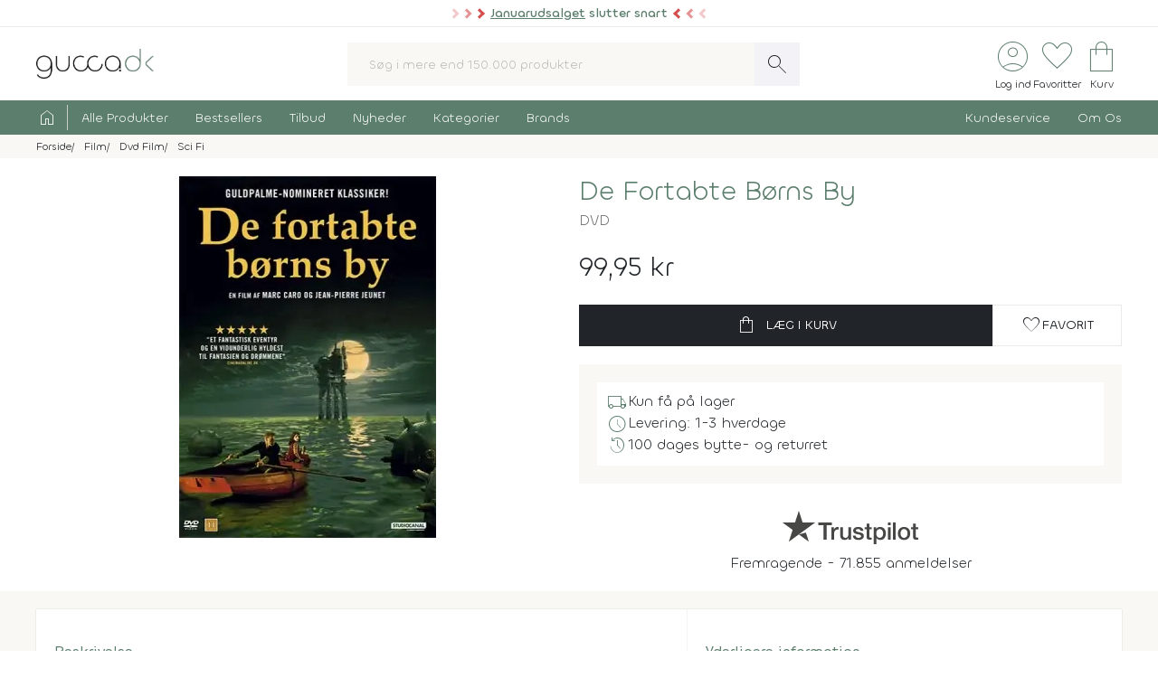

--- FILE ---
content_type: text/html; charset=UTF-8
request_url: https://www.gucca.dk/de-fortabte-boerns-by-dvd-p7180
body_size: 25557
content:
<!DOCTYPE html><html class="no-js" lang="da"><head><title>Køb De Fortabte Børns By på DVD - film fra 1995 - Gucca.dk</title><meta name="description" content="På en ensomt beliggende boreplatform ude på havet, godt gemt bag tæt tåge og et beskyttende minefelt , bor den onde videnskabsmand Krank. Han kidnapper s..."><meta name="viewport" content="width=device-width, initial-scale=1, maximum-scale=2.0, shrink-to-fit=no" /><meta http-equiv="X-UA-Compatible" content="IE=edge"><meta name="msapplication-TileColor" content="#fff"/><meta name="msapplication-TileImage" content="apple-touch-icon.png"/><meta name="facebook-domain-verification" content="6jlkn750invcyga1rhijlccjtfq0ql" /><meta property="og:image" content="https://content.gucca.dk/covers/400/d/e/de-fortabte-boerns-by_7180.webp" /><meta name="thumbnail" content="https://content.gucca.dk/covers/400/d/e/de-fortabte-boerns-by_7180.webp" /><meta property="og:price" content="99.95" /><meta property="product:price:amount" content="99.95"><meta property="product:price:currency" content="DKK"><meta property="product:retailer_item_id" content="7180"><meta property="product:availability" content="in stock"><meta property="og:title" content="Køb De Fortabte Børns By på DVD - film fra 1995"/><script type="application/ld+json">{"@context": "https://schema.org/","@type": "Product","sku": "7180","gtin": "5709498019598","name": "Køb De Fortabte Børns By på DVD - film fra 1995","image": ["https://content.gucca.dk/covers/400/d/e/de-fortabte-boerns-by_7180.webp"],"description": "På en ensomt beliggende boreplatform ude på havet, godt gemt bag tæt tåge og et beskyttende minefelt , bor den onde videnskabsmand Krank. Han kidnapper s...","keywords":"de fortabte børns by, dvd, Movie","offers": {"@type": "Offer","url": "https://www.gucca.dk/de-fortabte-boerns-by-dvd-p7180","priceCurrency": "DKK","price": 99.95,"priceValidUntil":"2026-01-23T12:45+0100","availability": "https://schema.org/InStock","itemCondition":"https://schema.org/NewCondition","seller":{"alternateName":"Gucca.dk","telephone":"+4570278505","address": {"@type": "PostalAddress","streetAddress": "Bredgade 27-33","addressLocality": "Herning","addressRegion": "Midtjylland","postalCode": "7400","addressCountry": "DK"},"email":"kundeservice@gucca.dk","logo":"https://content.gucca.dk/img_v5/logo.png","@type":"Organization","name":"Gucca.dk","url":"https://www.gucca.dk"},"hasMerchantReturnPolicy": {"@type": "MerchantReturnPolicy","returnPolicyCategory": "https://schema.org/MerchantReturnFiniteReturnWindow","merchantReturnDays": 100,"returnMethod": "https://schema.org/ReturnByMail","returnFees": "https://schema.org/ReturnFeesCustomerResponsibility","refundType": "https://schema.org/FullRefund","applicableCountry": "DK","returnPolicyCountry": "DK"},"shippingDetails": {"@type": "OfferShippingDetails","shippingRate": {"@type": "MonetaryAmount","value": "39.95","currency": "DKK"},"shippingDestination": {"@type": "DefinedRegion","addressCountry": "DK"},"deliveryTime": {"@type": "ShippingDeliveryTime","cutOffTime": "12:00:00","handlingTime": {"@type": "QuantitativeValue","minValue": 1,"maxValue": 2,"unitCode": "d"},"transitTime": {"@type": "QuantitativeValue","minValue": 1,"maxValue": 1,"unitCode": "d"},"businessDays": {"@type": "OpeningHoursSpecification","dayOfWeek": ["https://schema.org/Monday","https://schema.org/Tuesday","https://schema.org/Wednesday","https://schema.org/Thursday","https://schema.org/Friday"]}}}}}</script><script type="application/ld+json">
    {
      "@context": "https://schema.org",
      "@type": "OnlineStore",
      "name": "Gucca.dk",
      "url": "https://www.gucca.dk",
      "sameAs": ["https://www.facebook.com/gucca.dk", "https://www.instagram.com/gucca.dk/","https://www.linkedin.com/company/gucca-a-s/"],
      "logo": "https://content.gucca.dk/img_v5/logo.png",
      "contactPoint": {
        "@type": "ContactPoint",
        "contactType": "Kundeservice",
        "email": "kundeservice@gucca.dk",
        "telephone": "+45-70-27-85-05"
      },
      "vatID": "DK25794583",
      "hasMerchantReturnPolicy": {
        "@type": "MerchantReturnPolicy",
        "returnPolicyCategory": "https://schema.org/MerchantReturnFiniteReturnWindow",
        "merchantReturnDays": 100,
        "returnMethod": "https://schema.org/ReturnByMail",
        "returnFees": "https://schema.org/ReturnFeesCustomerResponsibility",
        "refundType": "https://schema.org/FullRefund",
         "applicableCountry": "DK",
          "returnPolicyCountry": "DK"        
      }
    }
    </script><meta property="og:url" content="https://www.gucca.dk/de-fortabte-boerns-by-dvd-p7180"><meta property="og:type" content="website" /><link rel="icon" href="//www.gucca.dk/favicon.ico?v=3" /><meta property="fb:admins" content="1031817240" /><link rel="preconnect" href="https://content.gucca.dk" /><link rel="stylesheet" href="//fonts.googleapis.com/css2?family=Material+Symbols+Sharp:opsz,wght,FILL,GRAD@48,150,0,0&display=block" /> <link rel="canonical" href="https://www.gucca.dk/de-fortabte-boerns-by-dvd-p7180"/><link type="text/css" rel="stylesheet" href="https://content.gucca.dk/m/b=css_v5&amp;f=main.css&v=1.43" /><!-- Global site tag (gtag.js) - Google Analytics -->                            <script type="text/javascript">
                                window.dataLayer = window.dataLayer || [];
                                function gtag() {
                                    dataLayer.push(arguments);
                                }
                                gtag('consent', 'default', {
                                    'ad_storage': 'denied',
                                    'ad_user_data': 'denied',
                                    'ad_personalization': 'denied',
                                    'analytics_storage': 'denied',
                                    'wait_for_update': 500
                                });
                                gtag('set', 'ads_data_redaction', true);
                                gtag('set', 'url_passthrough', true);                                
                            </script>
                                <script async src =  "//www.googletagmanager.com/gtag/js?id=G-EX6R0Y4TVG" ></script>  
                                <script>
                                window.dataLayer = window.dataLayer || [];
                                function gtag() {
                                    dataLayer.push(arguments);
                                }
                                gtag('js', new Date());
                                gtag('config', 'G-EX6R0Y4TVG');
                                gtag('config', 'AW-977083487');
                                </script>
                             <script id="CookieConsent" type="text/javascript" data-culture="DA" src="https://policy.app.cookieinformation.com/uc.js" data-gcm-version="2.0"></script> 
                                    <!-- Facebook Pixel Code -->
                                    <script>
                                        window.addEventListener('CookieInformationConsentGiven', function (event) {
                                            if (typeof CookieInformation === 'object' && CookieInformation.getConsentGivenFor('cookie_cat_marketing')) {
                                                !function (f, b, e, v, n, t, s)
                                                {
                                                    if (f.fbq)
                                                        return;
                                                    n = f.fbq = function () {
                                                        n.callMethod ?
                                                                n.callMethod.apply(n, arguments) : n.queue.push(arguments)
                                                    };
                                                    if (!f._fbq)
                                                        f._fbq = n;
                                                    n.push = n;
                                                    n.loaded = !0;
                                                    n.version = '2.0';
                                                    n.queue = [];
                                                    t = b.createElement(e);
                                                    t.async = !0;
                                                    t.src = v;
                                                    s = b.getElementsByTagName(e)[0];
                                                    s.parentNode.insertBefore(t, s)
                                                }(window, document, 'script', 'https://connect.facebook.net/en_US/fbevents.js');
                                    fbq('init', '2996972103678627');                                                fbq('track', 'PageView');
                                            }
                                        }, false);
                                    </script>
                                <!-- End Facebook Pixel Code --></head><body class="productPage " data-url="/de-fortabte-boerns-by-dvd-p7180" data-search="" data-filtercat="" data-produktgruppe="" data-brand=""  data-serie=""><div class="pre-header topMsg-sale">
            <div class="preMsg " onClick="window.location.href = '/tilbud';" >

            <span class="innerTopMsg">
                <div class="sale-pointers">
                    <div class="pointers-left"></div>
                </div>
                <a href="/tilbud" class="no-underline"> 
                    <u>Januarudsalget</u> slutter snart

                </a>

                <div class="sale-pointers">
                    <div class="pointers-right"></div>
                </div>
            </span>

            <a href="#" class="preClose">
                <span class="material-symbols-sharp">
                    close
                </span>
            </a>
        </div>
                    
</div>
<header class="head-wrap"><div class="white-bg"><div class="flex container center justify header inner-padding"><div class="col-fit"><a href="/" alt="Til forsiden" title="Til forsiden"><img srcset="https://content.gucca.dk/img_v5/logo.webp, https://content.gucca.dk/img_v5/logo.svg 2x" src="https://content.gucca.dk/img_v5/logo.webp" alt="Gucca.dk" height="40" width="160" class="site-logo"/></a></div><div class="col desktop-only"><form class="search-form flex m-c pos-rel" action="/soegning" method="get"><input type="text" name="search" placeholder="Søg i mere end 150.000 produkter" required class="col search-field" autocomplete="off"/><button class="material-symbols-sharp search-now no-bg white no-border pad0-10">search</button><div class="typeAheadResult pos-abs"></div></form></div><div class="col-fit small"><div class="flex right top-icons"><div class="col-fit"><a href="/module/kunde" data-fancybox data-type="ajax" data-src="/module/kunde?popup"  title="Log ind - Ordrestatus" class="rows no-border flex center"><span class="material-symbols-sharp ico-big row green">account_circle</span><span class="icon-text row desktop-only">Log ind</span></a></div><div class="col-fit"><span data-type="fav" title="Se dine favoritter" class="rows no-border flex center view pos-rel" tabindex="0" ><span class="fav-indicator indicator black"></span><span class="material-symbols-sharp ico-big row center green">favorite</span><span class="icon-text row desktop-only ">Favoritter</span></span></div><div class="col-fit pos-rel minibasket-container"><a href="/indkoebskurv" title="Se din indkøbskurv" class="rows no-border flex center pos-rel   "><span class="basket-indicator indicator"></span><span class="material-symbols-sharp ico-big row green ">shopping_bag</span><span class="icon-text row desktop-only">Kurv</span></a></div></div></div></div></div><nav><div class="main-nav pad5-0 white inner-padding"><div class="container"><form class="search-form flex m-c mobile-only pos-rel" action="/soegning" method="get"><a class="flex rows center no-border burger js-menuToggle pad0-10 mobile-only" href="#"><div class="hamburger" id="hamburger-1"><span class="line"></span><span class="line"></span><span class="line"></span></div><span class="row small menu-open-txt">menu</span><span class="row small menu-close-txt">luk</span></a><input type="text" name="search" placeholder="Søg i mere end 150.000 produkter" required class="col search-field" autocomplete="off"/><button class="material-symbols-sharp search-now no-bg white no-border pad0-10">search</button><div class="typeAheadResult pos-abs"></div></form><ul class="pushNav js-topPushNav white"><li class="home"><a href="/" title="Til Forsiden" class="flex gap-5"><span class="material-symbols-sharp">home</span><span class="mobile-only">Til Forsiden</span></a></li><li><a href="/alle-produkter"  class="openLevel js-openLevel">Alle Produkter</a><div class="pushNav pushNav_level js-pushNavLevel sub-nav"><ul class="container"><li class="home mobile-only"><a>Alle Produkter</a></li><li class="mobile-only closeLevel js-closeLevel hdg">Tilbage</li><li class="jumpPath" data-path="/alle-produkter">Se Alle Produkter</li><li class="jumpPath" data-path="/boeger">Bøger</li><li class="jumpPath" data-path="/kreativ-hobby">Kreativ Hobby</li><li class="jumpPath" data-path="/legetoej">Legetøj</li><li class="jumpPath" data-path="/bolig">Bolig</li><li class="jumpPath" data-path="/film">Film</li><li class="jumpPath" data-path="/tv-serier">Tv Serier</li><li class="jumpPath" data-path="/cd">Cd</li><li class="jumpPath" data-path="/vinyl-lp">Vinyl Plader</li><li class="jumpPath" data-path="/modelhobby">Modelhobby</li><li class="jumpPath" data-path="/legetoej/brætspil-og-spil">Brætspil</li><li class="jumpPath" data-path="/legetoej/puslespil">Puslespil</li><li class="jumpPath" data-path="/boeger/tegneserier">Tegneserier</li><li class="jumpPath" data-path="/spil">Computerspil</li><li class="jumpPath" data-path="/elektronik">Elektronik</li><li class="jumpPath" data-path="/skønhed">Skønhed</li><li class="jumpPath" data-path="/sundhed-og-pleje">Sundhed Og Pleje</li><li class="jumpPath" data-path="/gadgets-og-merchandise">Gadgets Og Merchandise</li><li class="jumpPath" data-path="/tasker-og-kufferter">Tasker Og Kufferter</li><li class="jumpPath" data-path="/accessories">Accessories</li><li class="jumpPath" data-path="/tilbehør-til-kæledyr">Tilbehør Til Kæledyr</li><li class="jumpPath" data-path="/babyudstyr">Babyudstyr</li><li class="jumpPath" data-path="/kalendere">Kalendere</li><li class="jumpPath" data-path="/demo">Demo- Og Returvarer</li><li class="jumpPath" data-path="/module/gavekort">Gavekort</li></ul></div></li><li><a href="/populaere"  class="openLevel js-openLevel">Bestsellers</a><div class="pushNav pushNav_level js-pushNavLevel sub-nav"><ul class="container"><li class="home mobile-only"><a>Bestsellers</a></li><li class="mobile-only closeLevel js-closeLevel hdg">Tilbage</li><li class="jumpPath" data-path="/boeger/top-100">Bøger Top 100</li><li class="jumpPath" data-path="/dvd-film/top-100">Dvd Top 100</li><li class="jumpPath" data-path="/legetoej/top-100">Legetøj Top 100</li><li class="jumpPath" data-path="/kreativ-hobby/top-100">Kreativ Hobby Top 100</li><li class="jumpPath" data-path="/blu-ray-film/top-100">Blu-Ray Top 100</li><li class="jumpPath" data-path="/legetoej/brætspil-og-spil/top-100">Brætspil Top 100</li><li class="jumpPath" data-path="/bolig/top-100">Bolig Top 100</li><li class="jumpPath" data-path="/tv-serier/top-100">Tv Serier Top 100</li><li class="jumpPath" data-path="/legetoej/puslespil/top-100">Puslespil Top 100</li><li class="jumpPath" data-path="/4k-ultra-hd-blu-ray-film/top-100">4K Blu-Ray Top 100</li><li class="jumpPath" data-path="/skønhed/top-100">Skønhed Top 100</li><li class="jumpPath" data-path="/legetoej/udendørs-leg/top-100">Udeleg Top 100</li><li class="jumpPath" data-path="/cd/top-100">Cd Top 100</li><li class="jumpPath" data-path="/vinyl-lp/top-100">Vinyl Plader Top 100</li><li class="jumpPath" data-path="/elektronik/top-100">Elektronik Top 100</li><li class="jumpPath" data-path="/modelhobby/top-100">Modelhobby Top 100</li><li class="jumpPath" data-path="/sundhed-og-pleje/top-100">Sundhed Og Pleje Top 100</li><li class="jumpPath" data-path="/legetoej/babylegetøj/top-100">Babylegetøj Top 100</li><li class="jumpPath" data-path="/legetoej/fjernstyret-legetøj/fjernstyrede-biler/top-100">Fjernstyret Biler Top 100</li><li class="jumpPath" data-path="/tasker-og-kufferter/top-100">Tasker Og Kufferter Top 100</li><li class="jumpPath" data-path="/spil/top-100">Computerspil Top 100</li><li class="jumpPath" data-path="/boeger/tegneserier/top-100">Tegneserier Top 100</li><li class="jumpPath" data-path="/tilbehør-til-kæledyr/top-100">Tilbehør Til Kæledyr Top 100</li><li class="jumpPath" data-path="/babyudstyr/top-100">Babyudstyr Top 100</li></ul></div></li><li><a href="/tilbud"  class="openLevel js-openLevel">Tilbud</a><div class="pushNav pushNav_level js-pushNavLevel sub-nav"><ul class="container"><li class="home mobile-only"><a>Tilbud</a></li><li class="mobile-only closeLevel js-closeLevel hdg">Tilbage</li><li class="jumpPath" data-path="/tilbud">Se Alle Tilbud</li><li class="jumpPath" data-path="/tilbud-50">Tilbud Under 50 Kr.</li><li class="jumpPath" data-path="/tilbud-100">Tilbud Under 100 Kr.</li><li class="jumpPath" data-path="/boeger/tilbud">Bøger På Tilbud</li><li class="jumpPath" data-path="/blu-ray-film/tilbud">Blu-Ray På Tilbud</li><li class="jumpPath" data-path="/dvd-film/tilbud">Dvd På Tilbud</li><li class="jumpPath" data-path="/legetoej/tilbud">Legetøj På Tilbud</li><li class="jumpPath" data-path="/kreativ-hobby/tilbud">Kreativ Hobby På Tilbud</li><li class="jumpPath" data-path="/4k-ultra-hd-blu-ray-film/tilbud">4K Blu-Ray På Tilbud</li><li class="jumpPath" data-path="/tv-serier/tilbud">Tv Serier På Tilbud</li><li class="jumpPath" data-path="/legetoej/brætspil-og-spil/tilbud">Brætspil På Tilbud</li><li class="jumpPath" data-path="/bolig/tilbud">Bolig På Tilbud</li><li class="jumpPath" data-path="/cd/tilbud">Cd På Tilbud</li><li class="jumpPath" data-path="/vinyl-lp/tilbud">Vinyl Plader På Tilbud</li><li class="jumpPath" data-path="/legetoej/puslespil/tilbud">Puslespil På Tilbud</li><li class="jumpPath" data-path="/skønhed/tilbud">Skønhed På Tilbud</li><li class="jumpPath" data-path="/boeger/tegneserier/tilbud">Tegneserier På Tilbud</li><li class="jumpPath" data-path="/modelhobby/tilbud">Modelhobby På Tilbud</li><li class="jumpPath" data-path="/elektronik/tilbud">Elektronik På Tilbud</li><li class="jumpPath" data-path="/accessories/tilbud">Accessories På Tilbud</li><li class="jumpPath" data-path="/Tilbehør-til-Kæledyr/tilbud">Tilbehør Til Kæledyr På Tilbud</li><li class="jumpPath" data-path="/tasker-og-kufferter/tilbud">Tasker Og Kufferter På Tilbud</li><li class="jumpPath" data-path="/babyudstyr/tilbud">Babyudstyr På Tilbud</li><li class="jumpPath" data-path="/spil/tilbud">Computerspil På Tilbud</li></ul></div></li><li><a href="/nyheder"  class="openLevel js-openLevel">Nyheder</a><div class="pushNav pushNav_level js-pushNavLevel sub-nav"><ul class="container"><li class="home mobile-only"><a>Nyheder</a></li><li class="mobile-only closeLevel js-closeLevel hdg">Tilbage</li><li class="jumpPath" data-path="/nyheder">Se Alle Nyheder</li><li class="jumpPath" data-path="/boeger/nyheder">Nye Bøger</li><li class="jumpPath" data-path="/boeger/kommende">Bøger På Vej</li><li class="jumpPath" data-path="/film/nyheder">Nye Film</li><li class="jumpPath" data-path="/film/kommende">Film På Vej</li><li class="jumpPath" data-path="/cd/nyheder">Nye Cd</li><li class="jumpPath" data-path="/cd/kommende">Cd På Vej</li><li class="jumpPath" data-path="/vinyl-lp/nyheder">Nye Vinyl Plader</li><li class="jumpPath" data-path="/vinyl-lp/kommende">Vinyl Plader På Vej</li><li class="jumpPath" data-path="/boeger/tegneserier/nyheder">Nye Tegneserier</li><li class="jumpPath" data-path="/boeger/tegneserier/kommende">Tegneserier På Vej</li><li class="jumpPath" data-path="/spil/nyheder">Nye Computerspil</li><li class="jumpPath" data-path="/spil/kommende">Computerspil På Vej</li><li class="jumpPath" data-path="/legetoej/nyheder">Legetøj Nyheder</li><li class="jumpPath" data-path="/kreativ-hobby/nyheder">Kreativ Hobby Nyheder</li><li class="jumpPath" data-path="/legetoej/brætspil-og-spil/nyheder">Brætspil Nyheder</li><li class="jumpPath" data-path="/bolig/nyheder">Bolig Nyheder</li><li class="jumpPath" data-path="/modelhobby/nyheder">Modelhobby Nyheder</li><li class="jumpPath" data-path="/skønhed/nyheder">Skønhed Nyheder</li><li class="jumpPath" data-path="/elektronik/nyheder">Elektronik Nyheder</li><li class="jumpPath" data-path="/Accessories/nyheder">Accessories Nyheder</li></ul></div></li><li><a href="/kategorier"  >Kategorier</a></li><li><a href="/brands"  >Brands</a></li><li class="push-right"><a href="/indhold/kundeservice">Kundeservice</a></li><li><a href="/indhold/om-os">Om Os</a></li></ul></div></div></nav></header><div class="lds-ripple"><div class="ripple-container"><div></div><div></div></div></div><div class="path pad5 grey-bg small"><div class="container inner-padding"><ul class="breadcrumbs"><li ><a  itemprop="url" href="/" title="Se alt i Forside"><span  itemprop="title">Forside</span></a>    </li><li  ><a  itemprop="url" href="/film" title="Se alt i Film"><span  itemprop="title">Film</span></a>    </li><li  ><a  itemprop="url" href="/dvd-film" title="Se alt i Dvd Film"><span  itemprop="title">Dvd Film</span></a>    </li><li  ><a  itemprop="url" href="/dvd-film/sci-fi" title="Se alt i Sci Fi"><span  itemprop="title">Sci Fi</span></a>    </li></ul>    <script type="application/ld+json">
    {
      "@context": "https://schema.org",
      "@type": "BreadcrumbList",
      "itemListElement": [{
        "@type": "ListItem",
        "position": 1,
        "name": "Forside",
        "item": "https://www.gucca.dk/"
      },{
        "@type": "ListItem",
        "position": 2,
        "name": "Film",
        "item": "https://www.gucca.dk/film"
      },{
        "@type": "ListItem",
        "position": 3,
        "name": "Dvd Film",
        "item": "https://www.gucca.dk/dvd-film"
      },{
        "@type": "ListItem",
        "position": 4,
        "name": "Sci Fi",
        "item": "https://www.gucca.dk/dvd-film/sci-fi"
      }
          ]
    }
    </script>
          </div></div></div><div class="container mobile-padding inner-padding" id="product-header"><div class="flex pad-t-20 pad-b-20 wrap"><div class="col mobile-100 desktop-50 center swiper-fix pos-rel" style=""><div class="swiper product-gallery" ><!-- Additional required wrapper --><div class="swiper-wrapper"><!-- Slides --><div class="swiper-slide product-image"><picture  data-fancybox="product-gallery" data-src="https://content.gucca.dk/covers/big/d/e/de-fortabte-boerns-by_7180.webp"><source media="(min-width: 1px)" srcset="https://content.gucca.dk/covers/400/d/e/de-fortabte-boerns-by_7180.webp 1x,https://content.gucca.dk/covers/big/d/e/de-fortabte-boerns-by_7180.webp 2x" class=""/><img alt="De Fortabte Børns By"src="https://content.gucca.dk/covers/100/d/e/de-fortabte-boerns-by_7180.webp " class=""/></picture></div></div></div><div class="flex pos-rel gap-10 center"><div class="swiper-button-prev col-fit m-r-20" id="prev-thumb"></div><div thumbsSlider="" class="swiper product-gallery-thumbs col"><div class="swiper-wrapper  center-swiper"></div><!-- If we need navigation buttons --></div><div class="swiper-button-next col-fit m-l-20" id="next-thumb"></div></div></div><div class="col mobile-100 desktop-50 flex rows"><h1 class="left product-heading green">De Fortabte Børns By</h1><div class="flex  wrap subBullets m-t-5"><h2 class="product-heading2">DVD</h2></div><div class="price m-t-20 m-b-20"><span class="current-price">99,95 kr</span></div><form method="get" action="/indkoebskurv"><input type="hidden" name="add" value="7180"/><div class="flex gap-20 wrap"><button class="btn btn-black btn-buy col" data-title="de fortabte børns by"data-cat1="film" data-cat2="dvd" data-cat3="sci-fi"  data-cat4="gyser"  data-cat5=""data-brand=""type="submit" data-src="/indkoebskurv/?add=7180" data-productid="7180" title="Læg De Fortabte Børns By i kurven"><span class="material-symbols-sharp m-r-10">shopping_bag</span>Læg i kurv</button><button data-fancybox data-type="ajax" data-src="/module/favoritter?add=7180&popup" title="Tilføj til favoritter"type="button" id="fav-7180"  class="btn btn-white col-fit fav-btn " title="Tilføj som favorit"><span class="material-symbols-sharp">favorite</span><span class="desktop-only">Favorit</span></button></div></form><ul class="basic-list flex rows product-usp">   <li class="flex gap-10"><span class="material-symbols-sharp green">local_shipping</span>Kun få på lager</li><li class="flex gap-10"><span class="material-symbols-sharp green">schedule</span>Levering: 1-3 hverdage</li><li class="flex gap-10"><span class="material-symbols-sharp green">history</span>100 dages bytte- og returret</li></ul><div class="center product-tp flex rows"><div class="row flex gap-10 center"><svg viewBox="0 0 1132.82 278.22" xmlns="http://www.w3.org/2000/svg" style="width:150px;opacity:0.8" class="view" data-type="tp"><g fill="#1a1a18"><path d="m297.74 98.58h114.74v21.42h-45.06v120.31h-24.82v-120.31h-44.86zm109.77 39.1h21.24v19.85h.4a22.76 22.76 0 0 1 3.85-8.13 37.11 37.11 0 0 1 7-7.25 35 35 0 0 1 9-5.26 27.05 27.05 0 0 1 10.12-2 50.32 50.32 0 0 1 5.46.19c1 .14 2 .27 3.08.4v21.84c-1.59-.27-3.21-.5-4.87-.7a40.37 40.37 0 0 0 -4.86-.3 26 26 0 0 0 -10.82 2.29 24.88 24.88 0 0 0 -8.83 6.74 33.07 33.07 0 0 0 -6 11 47.6 47.6 0 0 0 -2.18 15.09v48.83h-22.59zm164 102.63h-22.24v-14.31h-.4a31.1 31.1 0 0 1 -12.41 12.4 33.67 33.67 0 0 1 -16.77 4.67q-20.25 0-29.28-10t-9-30.27v-65.12h22.59v62.93q0 13.5 5.16 19t14.49 5.56a28.55 28.55 0 0 0 11.92-2.17 21 21 0 0 0 7.74-5.86 22.33 22.33 0 0 0 4.27-8.83 45.77 45.77 0 0 0 1.29-11.12v-59.51h22.63zm38.49-32.95q1 9.93 7.54 13.89a29.65 29.65 0 0 0 15.68 4 60.75 60.75 0 0 0 7.25-.49 31.32 31.32 0 0 0 7.64-1.89 14.26 14.26 0 0 0 5.85-4.07 9.79 9.79 0 0 0 2.09-7.05 10 10 0 0 0 -3.18-7.14 22.07 22.07 0 0 0 -7.64-4.47 75.49 75.49 0 0 0 -10.62-2.88q-6-1.18-12.11-2.58a113.69 113.69 0 0 1 -12.21-3.37 39.35 39.35 0 0 1 -10.52-5.36 24.72 24.72 0 0 1 -7.44-8.64 27.6 27.6 0 0 1 -2.78-13 23.36 23.36 0 0 1 4.07-14 31.09 31.09 0 0 1 10.38-9.15 44.94 44.94 0 0 1 13.9-4.87 82.06 82.06 0 0 1 14.59-1.38 67 67 0 0 1 15.18 1.68 41.44 41.44 0 0 1 13.1 5.46 32.14 32.14 0 0 1 9.73 9.83 34 34 0 0 1 4.86 14.59h-23.67q-1.59-8.15-7.44-10.92a31 31 0 0 0 -13.4-2.78 46.86 46.86 0 0 0 -5.66.4 25.74 25.74 0 0 0 -6.15 1.49 12.9 12.9 0 0 0 -4.87 3.17 7.6 7.6 0 0 0 -2 5.46 8.63 8.63 0 0 0 2.88 6.75 22.87 22.87 0 0 0 7.54 4.27 74.21 74.21 0 0 0 10.62 2.87q6 1.2 12.31 2.59a125.42 125.42 0 0 1 12.11 3.37 39 39 0 0 1 10.62 5.36 26.18 26.18 0 0 1 7.54 8.54 25.73 25.73 0 0 1 2.88 12.7q0 9.13-4.17 15.48a32.88 32.88 0 0 1 -10.82 10.32 49 49 0 0 1 -14.79 5.76 75 75 0 0 1 -16.08 1.79 69.76 69.76 0 0 1 -18-2.19 41.67 41.67 0 0 1 -14.29-6.65 32 32 0 0 1 -9.53-11.11 35.25 35.25 0 0 1 -3.67-15.78zm74.63-69.68h17.07v-30.76h22.63v30.76h20.45v16.88h-20.44v54.78a54.38 54.38 0 0 0 .3 6.16 10.57 10.57 0 0 0 1.39 4.36 6.6 6.6 0 0 0 3.27 2.68 16 16 0 0 0 6 .9c1.59 0 3.18 0 4.76-.1a23.79 23.79 0 0 0 4.77-.7v17.47c-2.52.26-5 .53-7.35.79a65.14 65.14 0 0 1 -7.34.4 49.82 49.82 0 0 1 -14.39-1.69 19.2 19.2 0 0 1 -8.54-5 17.14 17.14 0 0 1 -4.17-8.24 61.4 61.4 0 0 1 -1.29-11.31v-60.5h-17.11zm76 0h21.47v13.9h.4a28 28 0 0 1 13.3-12.8 44.16 44.16 0 0 1 18.46-3.87 49.09 49.09 0 0 1 21.14 4.26 41.78 41.78 0 0 1 15 11.71 51.09 51.09 0 0 1 8.93 17.37 73.77 73.77 0 0 1 3 21.24 75.39 75.39 0 0 1 -2.68 20 52.13 52.13 0 0 1 -8.14 17.17 40.74 40.74 0 0 1 -13.8 11.91q-8.32 4.47-19.65 4.47a55.37 55.37 0 0 1 -9.92-.9 42.65 42.65 0 0 1 -9.53-2.87 37.4 37.4 0 0 1 -8.44-5.07 28 28 0 0 1 -6.45-7.24h-.4v51.21h-22.65zm79 51.42a51 51 0 0 0 -1.79-13.5 36.77 36.77 0 0 0 -5.32-11.6 27.69 27.69 0 0 0 -8.93-8.13 24.3 24.3 0 0 0 -12.31-3.08q-14.29 0-21.53 9.92t-7.25 26.39a52.49 52.49 0 0 0 1.89 14.39 32.37 32.37 0 0 0 5.61 11.41 28.21 28.21 0 0 0 9 7.54 25.62 25.62 0 0 0 12.2 2.78 25.35 25.35 0 0 0 13.1-3.17 27.78 27.78 0 0 0 8.84-8.24 33.5 33.5 0 0 0 5-11.51 58.65 58.65 0 0 0 1.53-13.2zm39.9-90.52h22.67v21.42h-22.63zm0 39.1h22.67v102.63h-22.63zm42.85-39.1h22.63v141.73h-22.59zm91.9 144.51a55.94 55.94 0 0 1 -21.89-4.09 46.64 46.64 0 0 1 -16.28-11.22 47.85 47.85 0 0 1 -10.11-17.05 69.8 69.8 0 0 1 0-43.47 47.85 47.85 0 0 1 10.12-17.07 46.9 46.9 0 0 1 16.27-11.19 61.28 61.28 0 0 1 43.87 0 47 47 0 0 1 16.27 11.22 47.87 47.87 0 0 1 10.13 17.07 69.8 69.8 0 0 1 0 43.47 47.87 47.87 0 0 1 -10.13 17.07 46.69 46.69 0 0 1 -16.27 11.17 56 56 0 0 1 -21.94 4.09zm0-17.87a26 26 0 0 0 13.1-3.17 27.71 27.71 0 0 0 9.14-8.34 36.53 36.53 0 0 0 5.26-11.61 52.3 52.3 0 0 0 0-26.3 35.33 35.33 0 0 0 -5.26-11.62 28.05 28.05 0 0 0 -9.14-8.23 28.57 28.57 0 0 0 -26.2 0 28 28 0 0 0 -9.13 8.23 35.12 35.12 0 0 0 -5.26 11.62 52 52 0 0 0 0 26.3 36.31 36.31 0 0 0 5.26 11.61 27.68 27.68 0 0 0 9.13 8.34 26 26 0 0 0 13.14 3.17zm58.36-87.54h17.07v-30.76h22.63v30.76h20.44v16.88h-20.44v54.78a54.38 54.38 0 0 0 .3 6.16 10.57 10.57 0 0 0 1.39 4.36 6.55 6.55 0 0 0 3.27 2.68 16 16 0 0 0 6 .9c1.59 0 3.17 0 4.76-.1a23.59 23.59 0 0 0 4.76-.7v17.47c-2.51.26-5 .53-7.34.79a65.14 65.14 0 0 1 -7.34.4 50 50 0 0 1 -14.4-1.69 19.16 19.16 0 0 1 -8.53-5 17.14 17.14 0 0 1 -4.17-8.24 61.4 61.4 0 0 1 -1.29-11.31v-60.5h-17.07z"/><path d="m135.67 197.13 59.06-15.29 24.76 76.21zm135.65-98.55h-103.64l-32.02-98.58-32 98.55-103.66-.02 83.85 60.94-32 98.58 83.84-60.92 51.81-37.63 83.84-60.92z"/></g></svg><svg version="1.1" id="Layer_1" xmlns="http://www.w3.org/2000/svg" xmlns:xlink="http://www.w3.org/1999/xlink" x="0px" y="0px" viewBox="0 0 512 96" style="max-width:80px;enable-background:new 0 0 512 96;" xml:space="preserve"><style type="text/css">
                                                .st0{
                                                    fill:#688D7A;
                                                }
                                                .st1{
                                                    fill:#DCDCE6;
                                                }
                                                .st2{
                                                    fill:#FFFFFF;
                                                }</style><g id="Trustpilot_ratings_4halfstar-RGB"><g><rect id="Rectangle-path" class="st0" width="96" height="96"/><rect x="104" class="st0" width="96" height="96"/><rect x="208" class="st0" width="96" height="96"/><rect x="312" class="st0" width="96" height="96"/><g id="Half" transform="translate(416.000000, 0.000000)"><rect x="48" class="st1" width="48" height="96"/><rect class="st0" width="48" height="96"/></g><path id="Shape" class="st2" d="M48,64.7L62.6,61l6.1,18.8L48,64.7z M81.6,40.4H55.9L48,16.2l-7.9,24.2H14.4l20.8,15l-7.9,24.2l20.8-15l12.8-9.2L81.6,40.4L81.6,40.4L81.6,40.4L81.6,40.4z"/><path class="st2" d="M152,64.7l14.6-3.7l6.1,18.8L152,64.7z M185.6,40.4h-25.7L152,16.2l-7.9,24.2h-25.7l20.8,15l-7.9,24.2l20.8-15l12.8-9.2L185.6,40.4L185.6,40.4L185.6,40.4L185.6,40.4z"/><path class="st2" d="M256,64.7l14.6-3.7l6.1,18.8L256,64.7z M289.6,40.4h-25.7L256,16.2l-7.9,24.2h-25.7l20.8,15l-7.9,24.2l20.8-15l12.8-9.2L289.6,40.4L289.6,40.4L289.6,40.4L289.6,40.4z"/><path class="st2" d="M360,64.7l14.6-3.7l6.1,18.8L360,64.7z M393.6,40.4h-25.7L360,16.2l-7.9,24.2h-25.7l20.8,15l-7.9,24.2l20.8-15l12.8-9.2L393.6,40.4L393.6,40.4L393.6,40.4L393.6,40.4z"/><path class="st2" d="M464,64.7l14.6-3.7l6.1,18.8L464,64.7z M497.6,40.4h-25.7L464,16.2l-7.9,24.2h-25.7l20.8,15l-7.9,24.2l20.8-15l12.8-9.2L497.6,40.4L497.6,40.4L497.6,40.4L497.6,40.4z"/></g></g></svg></div><div class="m-t-10 row">Fremragende - 71.855 anmeldelser</div></div></div></div></div><div class="grey-bg pad-t-20 pad-b-20"><div class="products container flex wrap description"><div class="product-card w60 pad20 no-pointer" id="description"><p class="green strong">Beskrivelse</p><a name="descriptions"></a><p>På en ensomt beliggende boreplatform ude på havet, godt gemt bag tæt tåge og et beskyttende minefelt , bor den onde videnskabsmand Krank. Han kidnapper små børn, for at stjæle deres drømme. Til at hjælpe sig, har han 6 fuldstændig identiske kloner, hvis største interesse er at finde ud af hvem, der er den originale. <br /><br /> Inde på fastlandet leder den stærke One efter sin lillebror, som er forsvundet. One har kun intelligens som et barn, så han får brug for noget hjælp. Han møder den 9-årige Miette, som han bliver venner med, efter han befrier hende. Hun blev holdt træl af et par siamesiske tvillinger, der er dobbelt så onde, som de ser ud! <br /><br />Sammen tager de ud for at finde lillebror. Deres rejse bringer dem i kontakt med et utal af sære, bizarre og farlige væsener, inden de omsider finder frem til Kranks uhyggelige bolig: De fortabte børns by…</p><p class="strong green">Bonusmateriale</p>- Interview</div><div class="product-card no-pointer w40 pad20 " id="facts"><p class="green strong">Yderligere information</p><table class=" simpleTable factTable" ><tr><th>Oprindelig titel</th><td>The City Of Lost Children</td></tr><tr><th>Udgivelsesdato</th><td><span class="release" data-release="20/06/2022">Er udgivet</span></td></tr><tr><th>Produktionsår</th><td>1995</td></tr><tr><th>Kategori</th><td><a href="/film">Film</a>
                            <a href="/dvd-film">Dvd Film</a> 
                    </td></tr><tr><th>Genre</th><td><a href="/dvd-film/sci-fi">Sci-Fi</a> <a href="/dvd-film/gyser">Gyser</a></td></tr><tr><th>Skuespillere</th><td><a href="/film/skuespiller-ron-perlman-734">Ron Perlman</a> <a href="/film/skuespiller-dominique-pinon-8226">Dominique Pinon</a> <a href="/film/skuespiller-mireille-moss%25C3%25A9-10311">Mireille Mossé</a> <a href="/film/skuespiller-jean-claude-dreyfus-14961">Jean-Claude Dreyfus</a> <a href="/film/skuespiller-daniel-emilfork-24575">Daniel Emilfork</a> <a href="/film/skuespiller-judith-vittet-24576">Judith Vittet</a> <a href="/film/skuespiller-genevi%25C3%25A8ve-brunet-24577">Geneviève Brunet</a> <a href="/film/skuespiller-odile-mallet-24578">Odile Mallet</a></td></tr><tr><th>Sprog</th><td>Engelsk, Fransk</td></tr><tr class="hidden"><th>Instruktør</th><td><a href="/film/skuespiller-jean-pierre-jeunet-2922">Jean-Pierre Jeunet</a> <a href="/film/skuespiller-marc-caro-14966">Marc Caro</a></td></tr><tr class="hidden"><th>Manuskript af</th><td><a href="/film/skuespiller-jean-pierre-jeunet-2922">Jean-Pierre Jeunet</a> <a href="/film/skuespiller-marc-caro-14966">Marc Caro</a> <a href="/film/skuespiller-gilles-adrien-14967">Gilles Adrien</a></td></tr><tr class="hidden"><th>Skrevet af</th><td><a href="/film/skuespiller-jean-pierre-jeunet-2922">Jean-Pierre Jeunet</a> <a href="/film/skuespiller-marc-caro-14966">Marc Caro</a> <a href="/film/skuespiller-gilles-adrien-14967">Gilles Adrien</a></td></tr><tr class="hidden"><th>Spillelængde</th><td>108 Min.</td></tr><tr class="hidden"><th>Censur</th><td>15</td></tr><tr class="hidden"><th>Undertekster</th><td>Dansk, Svensk, Norsk, Finsk, Engelsk, Hollandsk, Portugisisk, Fransk, Tjekkisk, Polsk</td></tr><tr class="hidden"><th>Billedeformat</th><td>Widescreen 1.85:1</td></tr><tr class="hidden"><th>Lydformat</th><td>Dolby Digital 5.1</td></tr><tr class="hidden"><th>Produktionsland</th><td>Frankrig</td></tr><tr class="hidden"><th>Format</th><td>Region 2 Dvd Film - Dansk Udgave</td></tr><tr class="hidden"><th>IMDB</th><td><img src="https://content.gucca.dk/gfx/ico/ico-imdb.png" alt="IMDB"><a href="http://www.imdb.com/title/tt0112682/" target="_blank" rel="noreferrer">Filmen på IMDB (Åbner i et nyt vindue)</a></td></tr><tr class="hidden"><th>Tags</th><td>De Fortabte Børns By, Dvd, Movie</td></tr><tr  class="hidden"><th>GPSR</th><td><a href="#gpsr" data-fancybox="gpsr">Produktsikkerhed</a></td></tr></table><div class="center pad20 flex"><div class="green strong ac-trigger expand-specs btn btn-small btn-white inline w50">Vis mere</div></div></div></div></div>    <div class="related pad20">
        <h3 class="green header-new">Andre har købt</h3>

        <div class="products flex wrap swiper"><div class="swiper-wrapper"><div class="product-card pos-rel flex pad20 swiper-slide" data-url="/delicatessen-dvd-p559842" data-des="1"><div class="product-image flex center"><picture><source media="(min-width: 320px)" data-srcset="https://content.gucca.dk/covers/180/d/e/delicatessen_559842.webp 1x, https://content.gucca.dk/covers/400/d/e/delicatessen_559842.webp 2x" /><source media="(max-width: 320px)" data-srcset="https://content.gucca.dk/covers/120/d/e/delicatessen_559842.webp 1x, https://content.gucca.dk/covers/180/d/e/delicatessen_559842.webp 2x" /><img alt="Delicatessen - DVD" class="lazy" data-src="https://content.gucca.dk/covers/50/d/e/delicatessen_559842.webp " /></picture></div><div class="product-info m-t-20 grow"><div class="review-overview m-b-20 center green"><span class="bog-review-score-symbol bog-review-score-symbol-faded">&#9733;</span><span class="bog-review-score-symbol bog-review-score-symbol-faded">&#9733;</span><span class="bog-review-score-symbol bog-review-score-symbol-faded">&#9733;</span><span class="bog-review-score-symbol bog-review-score-symbol-faded">&#9733;</span><span class="bog-review-score-symbol bog-review-score-symbol-faded">&#9733;</span></div><form method="get" action="/indkoebskurv" class="flex gap-5 m-r-a m-l-a m-b-20"><input type="hidden" name="add" value="559842"/><button class="btn btn-small btn-black col btn-buy" data-href="/indkoebskurv/?add=559842" data-productid="559842" title="Læg Delicatessen - DVD i kurven" data-title="delicatessen" data-cat1="film" data-cat2="dvd" data-cat3="komedie"  data-cat4=""  data-cat5="" data-brand=""><span class="material-symbols-sharp m-r-10">shopping_bag</span>Læg i kurv</button><a href="/delicatessen-dvd-p559842" class="btn btn-small btn-white col-fit desktop-only" title="Læs mere om Delicatessen">Info</a></form><a href="/delicatessen-dvd-p559842"  title="Læs mere om Delicatessen" class="product-title title-container">Delicatessen - DVD </a></div><div class="product-pricing mobile-100 m-t-10 flex rows grow"><div class="current-price">49,95 kr</div><div class="m-t-5 dev-time">Få på lager</div></div><div class="add-fav pos-abs" id="fav-559842"  data-fancybox data-type="ajax" data-src="/module/favoritter?add=559842&popup"  title="Tilføj til favoritter"><span class="material-symbols-sharp ico-medium fav">favorite</span></div></div><div class="product-card pos-rel flex pad20 swiper-slide" data-url="/megan-blu-ray-p595476" data-des="1"><div class="product-image flex center"><picture><source media="(min-width: 320px)" data-srcset="https://content.gucca.dk/covers/180/m/andet/m3gan_595476.webp 1x, https://content.gucca.dk/covers/400/m/andet/m3gan_595476.webp 2x" /><source media="(max-width: 320px)" data-srcset="https://content.gucca.dk/covers/120/m/andet/m3gan_595476.webp 1x, https://content.gucca.dk/covers/180/m/andet/m3gan_595476.webp 2x" /><img alt="Megan - Blu-Ray" class="lazy" data-src="https://content.gucca.dk/covers/50/m/andet/m3gan_595476.webp " /></picture></div><div class="product-info m-t-20 grow"><div class="review-overview m-b-20 center green">&#9733;&#9733;&#9733;&#9733;&#9733;</div><form method="get" action="/indkoebskurv" class="flex gap-5 m-r-a m-l-a m-b-20"><input type="hidden" name="add" value="595476"/><button class="btn btn-small btn-black col btn-buy" data-href="/indkoebskurv/?add=595476" data-productid="595476" title="Læg Megan - Blu-Ray i kurven" data-title="megan" data-cat1="film" data-cat2="blu-ray" data-cat3="sci-fi"  data-cat4="gyser"  data-cat5="" data-brand=""><span class="material-symbols-sharp m-r-10">shopping_bag</span>Læg i kurv</button><a href="/megan-blu-ray-p595476" class="btn btn-small btn-white col-fit desktop-only" title="Læs mere om MeGAN">Info</a></form><a href="/megan-blu-ray-p595476"  title="Læs mere om MeGAN" class="product-title title-container">Megan - Blu-Ray </a></div><div class="product-pricing mobile-100 m-t-10 flex rows grow"><div class="current-price">49,95 kr</div><div class="m-t-5 dev-time">På lager</div></div><div class="add-fav pos-abs" id="fav-595476"  data-fancybox data-type="ajax" data-src="/module/favoritter?add=595476&popup"  title="Tilføj til favoritter"><span class="material-symbols-sharp ico-medium fav">favorite</span></div></div><div class="product-card pos-rel flex pad20 swiper-slide" data-url="/the-mist-dvd-p18692" data-des="1"><div class="product-image flex center"><picture><source media="(min-width: 320px)" data-srcset="https://content.gucca.dk/covers/180/t/h/the-mist_18692.webp 1x, https://content.gucca.dk/covers/400/t/h/the-mist_18692.webp 2x" /><source media="(max-width: 320px)" data-srcset="https://content.gucca.dk/covers/120/t/h/the-mist_18692.webp 1x, https://content.gucca.dk/covers/180/t/h/the-mist_18692.webp 2x" /><img alt="The Mist - DVD" class="lazy" data-src="https://content.gucca.dk/covers/50/t/h/the-mist_18692.webp " /></picture></div><div class="product-info m-t-20 grow"><div class="review-overview m-b-20 center green">&#9733;&#9733;&#9733;&#9733;&#9733;</div><form method="get" action="/indkoebskurv" class="flex gap-5 m-r-a m-l-a m-b-20"><input type="hidden" name="add" value="18692"/><button class="btn btn-small btn-black col btn-buy" data-href="/indkoebskurv/?add=18692" data-productid="18692" title="Læg The Mist - DVD i kurven" data-title="the mist" data-cat1="film" data-cat2="dvd" data-cat3="sci-fi"  data-cat4="gyser"  data-cat5="" data-brand=""><span class="material-symbols-sharp m-r-10">shopping_bag</span>Læg i kurv</button><a href="/the-mist-dvd-p18692" class="btn btn-small btn-white col-fit desktop-only" title="Læs mere om The Mist ">Info</a></form><a href="/the-mist-dvd-p18692"  title="Læs mere om The Mist " class="product-title title-container">The Mist - DVD </a></div><div class="product-pricing mobile-100 m-t-10 flex rows grow"><div class="current-price">49,95 kr</div><div class="m-t-5 dev-time">Få på lager</div></div><div class="add-fav pos-abs" id="fav-18692"  data-fancybox data-type="ajax" data-src="/module/favoritter?add=18692&popup"  title="Tilføj til favoritter"><span class="material-symbols-sharp ico-medium fav">favorite</span></div></div><div class="product-card pos-rel flex pad20 swiper-slide" data-url="/alien-den-8-passager-4k-ultra-hd-blu-ray-p438296" data-des="1"><div class="labels flex rows gap-5"><div class="product-save" data-save="13"><span>-13%</span></div></div><div class="product-image flex center"><picture><source media="(min-width: 320px)" data-srcset="https://content.gucca.dk/covers/180/a/l/alien-den-8-passager_438296.webp 1x, https://content.gucca.dk/covers/400/a/l/alien-den-8-passager_438296.webp 2x" /><source media="(max-width: 320px)" data-srcset="https://content.gucca.dk/covers/120/a/l/alien-den-8-passager_438296.webp 1x, https://content.gucca.dk/covers/180/a/l/alien-den-8-passager_438296.webp 2x" /><img alt="Alien - Den 8 Passager - 4K Blu-Ray Film" class="lazy" data-src="https://content.gucca.dk/covers/50/a/l/alien-den-8-passager_438296.webp " /></picture></div><div class="product-info m-t-20 grow"><div class="review-overview m-b-20 center green">&#9733;&#9733;&#9733;&#9733;&#9733;</div><form method="get" action="/indkoebskurv" class="flex gap-5 m-r-a m-l-a m-b-20"><input type="hidden" name="add" value="438296"/><button class="btn btn-small btn-black col btn-buy" data-href="/indkoebskurv/?add=438296" data-productid="438296" title="Læg Alien - Den 8 Passager - 4K Blu-Ray Film i kurven" data-title="alien - den 8 passager" data-cat1="film" data-cat2="4k" data-cat3="sci-fi"  data-cat4="gyser"  data-cat5="" data-brand=""><span class="material-symbols-sharp m-r-10">shopping_bag</span>Læg i kurv</button><a href="/alien-den-8-passager-4k-ultra-hd-blu-ray-p438296" class="btn btn-small btn-white col-fit desktop-only" title="Læs mere om Alien - Den 8. passager">Info</a></form><a href="/alien-den-8-passager-4k-ultra-hd-blu-ray-p438296"  title="Læs mere om Alien - Den 8. passager" class="product-title title-container">Alien - Den 8. Passager - 4K Blu-Ray Film </a></div><div class="product-pricing mobile-100 m-t-10 flex rows grow"><div class="current-price onsale">199,95 kr</div><div class="m-t-5 dev-time">Få på lager</div></div><div class="add-fav pos-abs" id="fav-438296"  data-fancybox data-type="ajax" data-src="/module/favoritter?add=438296&popup"  title="Tilføj til favoritter"><span class="material-symbols-sharp ico-medium fav">favorite</span></div></div><div class="product-card pos-rel flex pad20 swiper-slide" data-url="/fluen-the-fly-blu-ray-p24766" data-des="1"><div class="labels flex rows gap-5"><div class="product-save" data-save="10"><span>-10%</span></div></div><div class="product-image flex center"><picture><source media="(min-width: 320px)" data-srcset="https://content.gucca.dk/covers/180/f/l/fluen-blu-ray_24766.webp 1x, https://content.gucca.dk/covers/400/f/l/fluen-blu-ray_24766.webp 2x" /><source media="(max-width: 320px)" data-srcset="https://content.gucca.dk/covers/120/f/l/fluen-blu-ray_24766.webp 1x, https://content.gucca.dk/covers/180/f/l/fluen-blu-ray_24766.webp 2x" /><img alt="Fluen The Fly - Blu-Ray" class="lazy" data-src="https://content.gucca.dk/covers/50/f/l/fluen-blu-ray_24766.webp " /></picture></div><div class="product-info m-t-20 grow"><div class="review-overview m-b-20 center green">&#9733;&#9733;&#9733;&#9733;&#9733;</div><form method="get" action="/indkoebskurv" class="flex gap-5 m-r-a m-l-a m-b-20"><input type="hidden" name="add" value="24766"/><button class="btn btn-small btn-black col btn-buy" data-href="/indkoebskurv/?add=24766" data-productid="24766" title="Læg Fluen The Fly - Blu-Ray i kurven" data-title="fluen the fly" data-cat1="film" data-cat2="blu-ray" data-cat3="sci-fi"  data-cat4="gyser"  data-cat5="" data-brand=""><span class="material-symbols-sharp m-r-10">shopping_bag</span>Læg i kurv</button><a href="/fluen-the-fly-blu-ray-p24766" class="btn btn-small btn-white col-fit desktop-only" title="Læs mere om Fluen / The Fly">Info</a></form><a href="/fluen-the-fly-blu-ray-p24766"  title="Læs mere om Fluen / The Fly" class="product-title title-container">Fluen / The Fly - Blu-Ray </a></div><div class="product-pricing mobile-100 m-t-10 flex rows grow"><div class="current-price onsale">89,95 kr</div><div class="m-t-5 dev-time">Få på lager</div></div><div class="add-fav pos-abs" id="fav-24766"  data-fancybox data-type="ajax" data-src="/module/favoritter?add=24766&popup"  title="Tilføj til favoritter"><span class="material-symbols-sharp ico-medium fav">favorite</span></div></div><div class="product-card pos-rel flex pad20 swiper-slide" data-url="/stanley-kubrick-box-collection-limited-edition-blu-ray-p179939" data-des="1"><div class="product-image flex center"><picture><source media="(min-width: 320px)" data-srcset="https://content.gucca.dk/covers/180/s/t/stanley-kubrick-collection-limited-edition-blu-ray_179939.webp 1x, https://content.gucca.dk/covers/400/s/t/stanley-kubrick-collection-limited-edition-blu-ray_179939.webp 2x" /><source media="(max-width: 320px)" data-srcset="https://content.gucca.dk/covers/120/s/t/stanley-kubrick-collection-limited-edition-blu-ray_179939.webp 1x, https://content.gucca.dk/covers/180/s/t/stanley-kubrick-collection-limited-edition-blu-ray_179939.webp 2x" /><img alt="Stanley Kubrick Box Collection - Limited Edition - Blu-Ray" class="lazy" data-src="https://content.gucca.dk/covers/50/s/t/stanley-kubrick-collection-limited-edition-blu-ray_179939.webp " /></picture></div><div class="product-info m-t-20 grow"><div class="review-overview m-b-20 center green">&#9733;&#9733;&#9733;&#9733;&#9733;</div><form method="get" action="/indkoebskurv" class="flex gap-5 m-r-a m-l-a m-b-20"><input type="hidden" name="add" value="179939"/><button class="btn btn-small btn-black col btn-buy" data-href="/indkoebskurv/?add=179939" data-productid="179939" title="Læg Stanley Kubrick Box Collection - Limited Edition - Blu-Ray i kurven" data-title="stanley kubrick box collection - limited edition" data-cat1="film" data-cat2="blu-ray" data-cat3="sci-fi"  data-cat4="gyser"  data-cat5="box-sæt" data-brand=""><span class="material-symbols-sharp m-r-10">shopping_bag</span>Læg i kurv</button><a href="/stanley-kubrick-box-collection-limited-edition-blu-ray-p179939" class="btn btn-small btn-white col-fit desktop-only" title="Læs mere om Stanley Kubrick Box Collection - Limited Edition">Info</a></form><a href="/stanley-kubrick-box-collection-limited-edition-blu-ray-p179939"  title="Læs mere om Stanley Kubrick Box Collection - Limited Edition" class="product-title title-container">Stanley Kubrick Box Collection - Limited Edition - Blu-Ray </a></div><div class="product-pricing mobile-100 m-t-10 flex rows grow"><div class="current-price">379,95 kr</div><div class="m-t-5 dev-time">Få på lager</div></div><div class="add-fav pos-abs" id="fav-179939"  data-fancybox data-type="ajax" data-src="/module/favoritter?add=179939&popup"  title="Tilføj til favoritter"><span class="material-symbols-sharp ico-medium fav">favorite</span></div></div><div class="product-card pos-rel flex pad20 swiper-slide" data-url="/alien-1-6-boks-blu-ray-p458348" data-des="1"><div class="product-image flex center"><picture><source media="(min-width: 320px)" data-srcset="https://content.gucca.dk/covers/180/a/l/alien-6-movie-collection_458348.webp 1x, https://content.gucca.dk/covers/400/a/l/alien-6-movie-collection_458348.webp 2x" /><source media="(max-width: 320px)" data-srcset="https://content.gucca.dk/covers/120/a/l/alien-6-movie-collection_458348.webp 1x, https://content.gucca.dk/covers/180/a/l/alien-6-movie-collection_458348.webp 2x" /><img alt="Alien 1-6 Boks - Blu-Ray" class="lazy" data-src="https://content.gucca.dk/covers/50/a/l/alien-6-movie-collection_458348.webp " /></picture></div><div class="product-info m-t-20 grow"><div class="review-overview m-b-20 center green">&#9733;&#9733;&#9733;&#9733;&#9733;</div><form method="get" action="/indkoebskurv" class="flex gap-5 m-r-a m-l-a m-b-20"><input type="hidden" name="add" value="458348"/><button class="btn btn-small btn-black col btn-buy" data-href="/indkoebskurv/?add=458348" data-productid="458348" title="Læg Alien 1-6 Boks - Blu-Ray i kurven" data-title="alien 1-6 boks" data-cat1="film" data-cat2="blu-ray" data-cat3="sci-fi"  data-cat4="action"  data-cat5="box-sæt" data-brand=""><span class="material-symbols-sharp m-r-10">shopping_bag</span>Læg i kurv</button><a href="/alien-1-6-boks-blu-ray-p458348" class="btn btn-small btn-white col-fit desktop-only" title="Læs mere om Alien 1-6 boks">Info</a></form><a href="/alien-1-6-boks-blu-ray-p458348"  title="Læs mere om Alien 1-6 boks" class="product-title title-container">Alien 1-6 Boks - Blu-Ray </a></div><div class="product-pricing mobile-100 m-t-10 flex rows grow"><div class="current-price">199,95 kr</div><div class="m-t-5 dev-time">Få på lager</div></div><div class="add-fav pos-abs" id="fav-458348"  data-fancybox data-type="ajax" data-src="/module/favoritter?add=458348&popup"  title="Tilføj til favoritter"><span class="material-symbols-sharp ico-medium fav">favorite</span></div></div><div class="product-card pos-rel flex pad20 swiper-slide" data-url="/m3gan-20-blu-ray-p727210" data-des="1"><div class="labels flex rows gap-5"><div class="product-save" data-save="33"><span>-33%</span></div></div><div class="product-image flex center"><picture><source media="(min-width: 320px)" data-srcset="https://content.gucca.dk/covers/180/m/andet/m3gan-20_727210.webp 1x, https://content.gucca.dk/covers/400/m/andet/m3gan-20_727210.webp 2x" /><source media="(max-width: 320px)" data-srcset="https://content.gucca.dk/covers/120/m/andet/m3gan-20_727210.webp 1x, https://content.gucca.dk/covers/180/m/andet/m3gan-20_727210.webp 2x" /><img alt="M3Gan 20 - Blu-Ray" class="lazy" data-src="https://content.gucca.dk/covers/50/m/andet/m3gan-20_727210.webp " /></picture></div><div class="product-info m-t-20 grow"><div class="review-overview m-b-20 center green">&#9733;&#9733;&#9733;&#9733;&#9733;</div><form method="get" action="/indkoebskurv" class="flex gap-5 m-r-a m-l-a m-b-20"><input type="hidden" name="add" value="727210"/><button class="btn btn-small btn-black col btn-buy" data-href="/indkoebskurv/?add=727210" data-productid="727210" title="Læg M3Gan 20 - Blu-Ray i kurven" data-title="m3gan 20" data-cat1="film" data-cat2="blu-ray" data-cat3="gyser"  data-cat4=""  data-cat5="" data-brand=""><span class="material-symbols-sharp m-r-10">shopping_bag</span>Læg i kurv</button><a href="/m3gan-20-blu-ray-p727210" class="btn btn-small btn-white col-fit desktop-only" title="Læs mere om M3GAN 2.0">Info</a></form><a href="/m3gan-20-blu-ray-p727210"  title="Læs mere om M3GAN 2.0" class="product-title title-container">M3Gan 2.0 - Blu-Ray </a></div><div class="product-pricing mobile-100 m-t-10 flex rows grow"><div class="current-price onsale">99,95 kr</div><div class="m-t-5 dev-time">På lager</div></div><div class="add-fav pos-abs" id="fav-727210"  data-fancybox data-type="ajax" data-src="/module/favoritter?add=727210&popup"  title="Tilføj til favoritter"><span class="material-symbols-sharp ico-medium fav">favorite</span></div></div><div class="product-card pos-rel flex pad20 swiper-slide" data-url="/i-know-what-you-did-last-summer-2025-blu-ray-p733554" data-des="1"><div class="product-image flex center"><picture><source media="(min-width: 320px)" data-srcset="https://content.gucca.dk/covers/180/i/andet/i-know-what-you-did-last-summer-2025_733554.webp 1x, https://content.gucca.dk/covers/400/i/andet/i-know-what-you-did-last-summer-2025_733554.webp 2x" /><source media="(max-width: 320px)" data-srcset="https://content.gucca.dk/covers/120/i/andet/i-know-what-you-did-last-summer-2025_733554.webp 1x, https://content.gucca.dk/covers/180/i/andet/i-know-what-you-did-last-summer-2025_733554.webp 2x" /><img alt="I Know What You Did Last Summer - 2025 - Blu-Ray" class="lazy" data-src="https://content.gucca.dk/covers/50/i/andet/i-know-what-you-did-last-summer-2025_733554.webp " /></picture></div><div class="product-info m-t-20 grow"><div class="review-overview m-b-20 center green">&#9733;&#9733;&#9733;&#9733;&#9733;</div><form method="get" action="/indkoebskurv" class="flex gap-5 m-r-a m-l-a m-b-20"><input type="hidden" name="add" value="733554"/><button class="btn btn-small btn-black col btn-buy" data-href="/indkoebskurv/?add=733554" data-productid="733554" title="Læg I Know What You Did Last Summer - 2025 - Blu-Ray i kurven" data-title="i know what you did last summer - 2025" data-cat1="film" data-cat2="blu-ray" data-cat3="gyser"  data-cat4=""  data-cat5="" data-brand=""><span class="material-symbols-sharp m-r-10">shopping_bag</span>Læg i kurv</button><a href="/i-know-what-you-did-last-summer-2025-blu-ray-p733554" class="btn btn-small btn-white col-fit desktop-only" title="Læs mere om I Know What You Did Last Summer - 2025">Info</a></form><a href="/i-know-what-you-did-last-summer-2025-blu-ray-p733554"  title="Læs mere om I Know What You Did Last Summer - 2025" class="product-title title-container">I Know What You Did Last Summer - 2025 - Blu-Ray </a></div><div class="product-pricing mobile-100 m-t-10 flex rows grow"><div class="current-price">99,95 kr</div><div class="m-t-5 dev-time">På lager</div></div><div class="add-fav pos-abs" id="fav-733554"  data-fancybox data-type="ajax" data-src="/module/favoritter?add=733554&popup"  title="Tilføj til favoritter"><span class="material-symbols-sharp ico-medium fav">favorite</span></div></div><div class="product-card pos-rel flex pad20 swiper-slide" data-url="/i-know-what-you-did-last-summer-2025-dvd-p733555" data-des="1"><div class="labels flex rows gap-5"><div class="product-save" data-save="30"><span>-30%</span></div></div><div class="product-image flex center"><picture><source media="(min-width: 320px)" data-srcset="https://content.gucca.dk/covers/180/i/andet/i-know-what-you-did-last-summer-2025_733555.webp 1x, https://content.gucca.dk/covers/400/i/andet/i-know-what-you-did-last-summer-2025_733555.webp 2x" /><source media="(max-width: 320px)" data-srcset="https://content.gucca.dk/covers/120/i/andet/i-know-what-you-did-last-summer-2025_733555.webp 1x, https://content.gucca.dk/covers/180/i/andet/i-know-what-you-did-last-summer-2025_733555.webp 2x" /><img alt="I Know What You Did Last Summer - 2025 - DVD" class="lazy" data-src="https://content.gucca.dk/covers/50/i/andet/i-know-what-you-did-last-summer-2025_733555.webp " /></picture></div><div class="product-info m-t-20 grow"><div class="review-overview m-b-20 center green"><span class="bog-review-score-symbol bog-review-score-symbol-faded">&#9733;</span><span class="bog-review-score-symbol bog-review-score-symbol-faded">&#9733;</span><span class="bog-review-score-symbol bog-review-score-symbol-faded">&#9733;</span><span class="bog-review-score-symbol bog-review-score-symbol-faded">&#9733;</span><span class="bog-review-score-symbol bog-review-score-symbol-faded">&#9733;</span></div><form method="get" action="/indkoebskurv" class="flex gap-5 m-r-a m-l-a m-b-20"><input type="hidden" name="add" value="733555"/><button class="btn btn-small btn-black col btn-buy" data-href="/indkoebskurv/?add=733555" data-productid="733555" title="Læg I Know What You Did Last Summer - 2025 - DVD i kurven" data-title="i know what you did last summer - 2025" data-cat1="film" data-cat2="dvd" data-cat3="gyser"  data-cat4=""  data-cat5="" data-brand=""><span class="material-symbols-sharp m-r-10">shopping_bag</span>Læg i kurv</button><a href="/i-know-what-you-did-last-summer-2025-dvd-p733555" class="btn btn-small btn-white col-fit desktop-only" title="Læs mere om I Know What You Did Last Summer - 2025">Info</a></form><a href="/i-know-what-you-did-last-summer-2025-dvd-p733555"  title="Læs mere om I Know What You Did Last Summer - 2025" class="product-title title-container">I Know What You Did Last Summer - 2025 - DVD </a></div><div class="product-pricing mobile-100 m-t-10 flex rows grow"><div class="current-price onsale">69,95 kr</div><div class="m-t-5 dev-time">På lager</div></div><div class="add-fav pos-abs" id="fav-733555"  data-fancybox data-type="ajax" data-src="/module/favoritter?add=733555&popup"  title="Tilføj til favoritter"><span class="material-symbols-sharp ico-medium fav">favorite</span></div></div><div class="product-card pos-rel flex pad20 swiper-slide" data-url="/final-destination-bloodlines-blu-ray-p725391" data-des="0"><div class="product-image flex center"><picture><source media="(min-width: 320px)" data-srcset="https://content.gucca.dk/covers/180/f/i/final-destination-bloodlines_725391.webp 1x, https://content.gucca.dk/covers/400/f/i/final-destination-bloodlines_725391.webp 2x" /><source media="(max-width: 320px)" data-srcset="https://content.gucca.dk/covers/120/f/i/final-destination-bloodlines_725391.webp 1x, https://content.gucca.dk/covers/180/f/i/final-destination-bloodlines_725391.webp 2x" /><img alt="Final Destination Bloodlines - Blu-Ray" class="lazy" data-src="https://content.gucca.dk/covers/50/f/i/final-destination-bloodlines_725391.webp " /></picture></div><div class="product-info m-t-20 grow"><div class="review-overview m-b-20 center green">&#9733;&#9733;&#9733;&#9733;&#9733;</div><form method="get" action="/indkoebskurv" class="flex gap-5 m-r-a m-l-a m-b-20"><input type="hidden" name="add" value="725391"/><button class="btn btn-small btn-black col btn-buy" data-href="/indkoebskurv/?add=725391" data-productid="725391" title="Læg Final Destination Bloodlines - Blu-Ray i kurven" data-title="final destination bloodlines" data-cat1="film" data-cat2="blu-ray" data-cat3="gyser"  data-cat4=""  data-cat5="" data-brand=""><span class="material-symbols-sharp m-r-10">shopping_bag</span>Læg i kurv</button><a href="/final-destination-bloodlines-blu-ray-p725391" class="btn btn-small btn-white col-fit desktop-only" title="Læs mere om Final Destination: Bloodlines">Info</a></form><a href="/final-destination-bloodlines-blu-ray-p725391"  title="Læs mere om Final Destination: Bloodlines" class="product-title title-container">Final Destination: Bloodlines - Blu-Ray </a></div><div class="product-pricing mobile-100 m-t-10 flex rows grow"><div class="current-price">99,95 kr</div><div class="m-t-5 dev-time">På lager</div></div><div class="add-fav pos-abs" id="fav-725391"  data-fancybox data-type="ajax" data-src="/module/favoritter?add=725391&popup"  title="Tilføj til favoritter"><span class="material-symbols-sharp ico-medium fav">favorite</span></div></div><div class="product-card pos-rel flex pad20 swiper-slide" data-url="/beast-of-war-blu-ray-p733551" data-des="1"><div class="labels flex rows gap-5"><div class="product-save" data-save="50"><span>-50%</span></div></div><div class="product-image flex center"><picture><source media="(min-width: 320px)" data-srcset="https://content.gucca.dk/covers/180/b/e/beast-of-war_733551.webp 1x, https://content.gucca.dk/covers/400/b/e/beast-of-war_733551.webp 2x" /><source media="(max-width: 320px)" data-srcset="https://content.gucca.dk/covers/120/b/e/beast-of-war_733551.webp 1x, https://content.gucca.dk/covers/180/b/e/beast-of-war_733551.webp 2x" /><img alt="Beast Of War - Blu-Ray" class="lazy" data-src="https://content.gucca.dk/covers/50/b/e/beast-of-war_733551.webp " /></picture></div><div class="product-info m-t-20 grow"><div class="review-overview m-b-20 center green">&#9733;&#9733;&#9733;&#9733;&#9733;</div><form method="get" action="/indkoebskurv" class="flex gap-5 m-r-a m-l-a m-b-20"><input type="hidden" name="add" value="733551"/><button class="btn btn-small btn-black col btn-buy" data-href="/indkoebskurv/?add=733551" data-productid="733551" title="Læg Beast Of War - Blu-Ray i kurven" data-title="beast of war" data-cat1="film" data-cat2="blu-ray" data-cat3="gyser"  data-cat4=""  data-cat5="" data-brand=""><span class="material-symbols-sharp m-r-10">shopping_bag</span>Læg i kurv</button><a href="/beast-of-war-blu-ray-p733551" class="btn btn-small btn-white col-fit desktop-only" title="Læs mere om Beast Of War">Info</a></form><a href="/beast-of-war-blu-ray-p733551"  title="Læs mere om Beast Of War" class="product-title title-container">Beast Of War - Blu-Ray </a></div><div class="product-pricing mobile-100 m-t-10 flex rows grow"><div class="current-price onsale">49,95 kr</div><div class="m-t-5 dev-time">På lager</div></div><div class="add-fav pos-abs" id="fav-733551"  data-fancybox data-type="ajax" data-src="/module/favoritter?add=733551&popup"  title="Tilføj til favoritter"><span class="material-symbols-sharp ico-medium fav">favorite</span></div></div>                            
                                
                            </div>
                            <!-- If we need navigation buttons -->
                            <div class="swiper-button-prev"></div>
                            <div class="swiper-button-next"></div>
                        <div class="swiper-pagination"></div>
                    </div>
          
    </div>
     
        <div class="g-sep"></div>
            <div class="related pad20">
        <h3 class="green header-new"><a href="/dvd-film/gyser" class="no-underline hover-underline green">Gyser</a></h3>

        <div class="products flex wrap swiper"><div class="swiper-wrapper"><div class="product-card pos-rel flex pad20 swiper-slide" data-url="/the-conjuring-last-rites-de-sidste-ritualer-blu-ray-p736593" data-des="1"><div class="product-image flex center"><picture><source media="(min-width: 320px)" data-srcset="https://content.gucca.dk/covers/180/t/h/the-conjuring-de-sidste_736593.webp 1x, https://content.gucca.dk/covers/400/t/h/the-conjuring-de-sidste_736593.webp 2x" /><source media="(max-width: 320px)" data-srcset="https://content.gucca.dk/covers/120/t/h/the-conjuring-de-sidste_736593.webp 1x, https://content.gucca.dk/covers/180/t/h/the-conjuring-de-sidste_736593.webp 2x" /><img alt="The Conjuring - Last Rites De Sidste Ritualer - Blu-Ray" class="lazy" data-src="https://content.gucca.dk/covers/50/t/h/the-conjuring-de-sidste_736593.webp " /></picture></div><div class="product-info m-t-20 grow"><div class="review-overview m-b-20 center green">&#9733;&#9733;&#9733;&#9733;&#9733;</div><form method="get" action="/indkoebskurv" class="flex gap-5 m-r-a m-l-a m-b-20"><input type="hidden" name="add" value="736593"/><button class="btn btn-small btn-black col btn-buy" data-href="/indkoebskurv/?add=736593" data-productid="736593" title="Læg The Conjuring - Last Rites De Sidste Ritualer - Blu-Ray i kurven" data-title="the conjuring - last rites de sidste ritualer" data-cat1="film" data-cat2="blu-ray" data-cat3="gyser"  data-cat4="thriller"  data-cat5="" data-brand=""><span class="material-symbols-sharp m-r-10">shopping_bag</span>Læg i kurv</button><a href="/the-conjuring-last-rites-de-sidste-ritualer-blu-ray-p736593" class="btn btn-small btn-white col-fit desktop-only" title="Læs mere om the conjuring - last rites / De Sidste Ritualer">Info</a></form><a href="/the-conjuring-last-rites-de-sidste-ritualer-blu-ray-p736593"  title="Læs mere om the conjuring - last rites / De Sidste Ritualer" class="product-title title-container">The Conjuring - Last Rites / De Sidste Ritualer - Blu-Ray </a></div><div class="product-pricing mobile-100 m-t-10 flex rows grow"><div class="current-price">149,95 kr</div><div class="m-t-5 dev-time">På lager</div></div><div class="add-fav pos-abs" id="fav-736593"  data-fancybox data-type="ajax" data-src="/module/favoritter?add=736593&popup"  title="Tilføj til favoritter"><span class="material-symbols-sharp ico-medium fav">favorite</span></div></div><div class="product-card pos-rel flex pad20 swiper-slide" data-url="/the-conjuring-last-rites-de-sidste-ritualer-dvd-p736592" data-des="1"><div class="labels flex rows gap-5"><div class="product-save" data-save="7"><span>-7%</span></div></div><div class="product-image flex center"><picture><source media="(min-width: 320px)" data-srcset="https://content.gucca.dk/covers/180/t/h/the-conjuring-de-sidste-ritualer_736592.webp 1x, https://content.gucca.dk/covers/400/t/h/the-conjuring-de-sidste-ritualer_736592.webp 2x" /><source media="(max-width: 320px)" data-srcset="https://content.gucca.dk/covers/120/t/h/the-conjuring-de-sidste-ritualer_736592.webp 1x, https://content.gucca.dk/covers/180/t/h/the-conjuring-de-sidste-ritualer_736592.webp 2x" /><img alt="The Conjuring - Last Rites De Sidste Ritualer - DVD" class="lazy" data-src="https://content.gucca.dk/covers/50/t/h/the-conjuring-de-sidste-ritualer_736592.webp " /></picture></div><div class="product-info m-t-20 grow"><div class="review-overview m-b-20 center green"><span class="bog-review-score-symbol bog-review-score-symbol-faded">&#9733;</span><span class="bog-review-score-symbol bog-review-score-symbol-faded">&#9733;</span><span class="bog-review-score-symbol bog-review-score-symbol-faded">&#9733;</span><span class="bog-review-score-symbol bog-review-score-symbol-faded">&#9733;</span><span class="bog-review-score-symbol bog-review-score-symbol-faded">&#9733;</span></div><form method="get" action="/indkoebskurv" class="flex gap-5 m-r-a m-l-a m-b-20"><input type="hidden" name="add" value="736592"/><button class="btn btn-small btn-black col btn-buy" data-href="/indkoebskurv/?add=736592" data-productid="736592" title="Læg The Conjuring - Last Rites De Sidste Ritualer - DVD i kurven" data-title="the conjuring - last rites de sidste ritualer" data-cat1="film" data-cat2="dvd" data-cat3="gyser"  data-cat4="thriller"  data-cat5="" data-brand=""><span class="material-symbols-sharp m-r-10">shopping_bag</span>Læg i kurv</button><a href="/the-conjuring-last-rites-de-sidste-ritualer-dvd-p736592" class="btn btn-small btn-white col-fit desktop-only" title="Læs mere om the conjuring - last rites / De Sidste Ritualer">Info</a></form><a href="/the-conjuring-last-rites-de-sidste-ritualer-dvd-p736592"  title="Læs mere om the conjuring - last rites / De Sidste Ritualer" class="product-title title-container">The Conjuring - Last Rites / De Sidste Ritualer - DVD </a></div><div class="product-pricing mobile-100 m-t-10 flex rows grow"><div class="current-price onsale">139,95 kr</div><div class="m-t-5 dev-time">På lager</div></div><div class="add-fav pos-abs" id="fav-736592"  data-fancybox data-type="ajax" data-src="/module/favoritter?add=736592&popup"  title="Tilføj til favoritter"><span class="material-symbols-sharp ico-medium fav">favorite</span></div></div><div class="product-card pos-rel flex pad20 swiper-slide" data-url="/28-years-later-blu-ray-p723608" data-des="1"><div class="labels flex rows gap-5"><div class="product-save" data-save="33"><span>-33%</span></div></div><div class="product-image flex center"><picture><source media="(min-width: 320px)" data-srcset="https://content.gucca.dk/covers/180/andet/andet/28-years-later_723608.webp 1x, https://content.gucca.dk/covers/400/andet/andet/28-years-later_723608.webp 2x" /><source media="(max-width: 320px)" data-srcset="https://content.gucca.dk/covers/120/andet/andet/28-years-later_723608.webp 1x, https://content.gucca.dk/covers/180/andet/andet/28-years-later_723608.webp 2x" /><img alt="28 Years Later - Blu-Ray" class="lazy" data-src="https://content.gucca.dk/covers/50/andet/andet/28-years-later_723608.webp " /></picture></div><div class="product-info m-t-20 grow"><div class="review-overview m-b-20 center green">&#9733;&#9733;&#9733;&#9733;<span class="bog-review-score-symbol bog-review-score-symbol-faded">&#9733;</span></div><form method="get" action="/indkoebskurv" class="flex gap-5 m-r-a m-l-a m-b-20"><input type="hidden" name="add" value="723608"/><button class="btn btn-small btn-black col btn-buy" data-href="/indkoebskurv/?add=723608" data-productid="723608" title="Læg 28 Years Later - Blu-Ray i kurven" data-title="28 years later" data-cat1="film" data-cat2="blu-ray" data-cat3="gyser"  data-cat4="thriller"  data-cat5="" data-brand=""><span class="material-symbols-sharp m-r-10">shopping_bag</span>Læg i kurv</button><a href="/28-years-later-blu-ray-p723608" class="btn btn-small btn-white col-fit desktop-only" title="Læs mere om 28 Years Later">Info</a></form><a href="/28-years-later-blu-ray-p723608"  title="Læs mere om 28 Years Later" class="product-title title-container">28 Years Later - Blu-Ray </a></div><div class="product-pricing mobile-100 m-t-10 flex rows grow"><div class="current-price onsale">99,95 kr</div><div class="m-t-5 dev-time">På lager</div></div><div class="add-fav pos-abs" id="fav-723608"  data-fancybox data-type="ajax" data-src="/module/favoritter?add=723608&popup"  title="Tilføj til favoritter"><span class="material-symbols-sharp ico-medium fav">favorite</span></div></div><div class="product-card pos-rel flex pad20 swiper-slide" data-url="/weapons-blu-ray-p735721" data-des="1"><div class="labels flex rows gap-5"><div class="product-save" data-save="33"><span>-33%</span></div></div><div class="product-image flex center"><picture><source media="(min-width: 320px)" data-srcset="https://content.gucca.dk/covers/180/w/e/weapons_735721.webp 1x, https://content.gucca.dk/covers/400/w/e/weapons_735721.webp 2x" /><source media="(max-width: 320px)" data-srcset="https://content.gucca.dk/covers/120/w/e/weapons_735721.webp 1x, https://content.gucca.dk/covers/180/w/e/weapons_735721.webp 2x" /><img alt="Weapons - Blu-Ray" class="lazy" data-src="https://content.gucca.dk/covers/50/w/e/weapons_735721.webp " /></picture></div><div class="product-info m-t-20 grow"><div class="review-overview m-b-20 center green">&#9733;&#9733;&#9733;&#9733;&#9733;</div><form method="get" action="/indkoebskurv" class="flex gap-5 m-r-a m-l-a m-b-20"><input type="hidden" name="add" value="735721"/><button class="btn btn-small btn-black col btn-buy" data-href="/indkoebskurv/?add=735721" data-productid="735721" title="Læg Weapons - Blu-Ray i kurven" data-title="weapons" data-cat1="film" data-cat2="blu-ray" data-cat3="gyser"  data-cat4="thriller"  data-cat5="" data-brand=""><span class="material-symbols-sharp m-r-10">shopping_bag</span>Læg i kurv</button><a href="/weapons-blu-ray-p735721" class="btn btn-small btn-white col-fit desktop-only" title="Læs mere om Weapons">Info</a></form><a href="/weapons-blu-ray-p735721"  title="Læs mere om Weapons" class="product-title title-container">Weapons - Blu-Ray </a></div><div class="product-pricing mobile-100 m-t-10 flex rows grow"><div class="current-price onsale">99,95 kr</div><div class="m-t-5 dev-time">Få på lager</div></div><div class="add-fav pos-abs" id="fav-735721"  data-fancybox data-type="ajax" data-src="/module/favoritter?add=735721&popup"  title="Tilføj til favoritter"><span class="material-symbols-sharp ico-medium fav">favorite</span></div></div><div class="product-card pos-rel flex pad20 swiper-slide" data-url="/nattevagten-2-daemoner-gaar-i-arv-dvd-p639439" data-des="1"><div class="product-image flex center"><picture><source media="(min-width: 320px)" data-srcset="https://content.gucca.dk/covers/180/n/a/nattevagten-2-daemoner-gaar-i-arv_639439.webp 1x, https://content.gucca.dk/covers/400/n/a/nattevagten-2-daemoner-gaar-i-arv_639439.webp 2x" /><source media="(max-width: 320px)" data-srcset="https://content.gucca.dk/covers/120/n/a/nattevagten-2-daemoner-gaar-i-arv_639439.webp 1x, https://content.gucca.dk/covers/180/n/a/nattevagten-2-daemoner-gaar-i-arv_639439.webp 2x" /><img alt="Nattevagten 2 - Dæmoner Går I Arv - DVD" class="lazy" data-src="https://content.gucca.dk/covers/50/n/a/nattevagten-2-daemoner-gaar-i-arv_639439.webp " /></picture></div><div class="product-info m-t-20 grow"><div class="review-overview m-b-20 center green">&#9733;&#9733;&#9733;&#9733;<span class="bog-review-score-symbol bog-review-score-symbol-faded">&#9733;</span></div><form method="get" action="/indkoebskurv" class="flex gap-5 m-r-a m-l-a m-b-20"><input type="hidden" name="add" value="639439"/><button class="btn btn-small btn-black col btn-buy" data-href="/indkoebskurv/?add=639439" data-productid="639439" title="Læg Nattevagten 2 - Dæmoner Går I Arv - DVD i kurven" data-title="nattevagten 2 - dæmoner går i arv" data-cat1="film" data-cat2="dvd" data-cat3="gyser"  data-cat4="thriller"  data-cat5="danske film" data-brand=""><span class="material-symbols-sharp m-r-10">shopping_bag</span>Læg i kurv</button><a href="/nattevagten-2-daemoner-gaar-i-arv-dvd-p639439" class="btn btn-small btn-white col-fit desktop-only" title="Læs mere om Nattevagten 2 - Dæmoner Går I Arv">Info</a></form><a href="/nattevagten-2-daemoner-gaar-i-arv-dvd-p639439"  title="Læs mere om Nattevagten 2 - Dæmoner Går I Arv" class="product-title title-container">Nattevagten 2 - Dæmoner Går I Arv - DVD </a></div><div class="product-pricing mobile-100 m-t-10 flex rows grow"><div class="current-price">49,95 kr</div><div class="m-t-5 dev-time">På lager</div></div><div class="add-fav pos-abs" id="fav-639439"  data-fancybox data-type="ajax" data-src="/module/favoritter?add=639439&popup"  title="Tilføj til favoritter"><span class="material-symbols-sharp ico-medium fav">favorite</span></div></div><div class="product-card pos-rel flex pad20 swiper-slide" data-url="/bring-her-back-blu-ray-p733552" data-des="1"><div class="labels flex rows gap-5"><div class="product-save" data-save="33"><span>-33%</span></div></div><div class="product-image flex center"><picture><source media="(min-width: 320px)" data-srcset="https://content.gucca.dk/covers/180/b/r/bring-her-back_733552.webp 1x, https://content.gucca.dk/covers/400/b/r/bring-her-back_733552.webp 2x" /><source media="(max-width: 320px)" data-srcset="https://content.gucca.dk/covers/120/b/r/bring-her-back_733552.webp 1x, https://content.gucca.dk/covers/180/b/r/bring-her-back_733552.webp 2x" /><img alt="Bring Her Back - Blu-Ray" class="lazy" data-src="https://content.gucca.dk/covers/50/b/r/bring-her-back_733552.webp " /></picture></div><div class="product-info m-t-20 grow"><div class="review-overview m-b-20 center green">&#9733;&#9733;&#9733;&#9733;&#9733;</div><form method="get" action="/indkoebskurv" class="flex gap-5 m-r-a m-l-a m-b-20"><input type="hidden" name="add" value="733552"/><button class="btn btn-small btn-black col btn-buy" data-href="/indkoebskurv/?add=733552" data-productid="733552" title="Læg Bring Her Back - Blu-Ray i kurven" data-title="bring her back" data-cat1="film" data-cat2="blu-ray" data-cat3="gyser"  data-cat4=""  data-cat5="" data-brand=""><span class="material-symbols-sharp m-r-10">shopping_bag</span>Læg i kurv</button><a href="/bring-her-back-blu-ray-p733552" class="btn btn-small btn-white col-fit desktop-only" title="Læs mere om Bring Her Back">Info</a></form><a href="/bring-her-back-blu-ray-p733552"  title="Læs mere om Bring Her Back" class="product-title title-container">Bring Her Back - Blu-Ray </a></div><div class="product-pricing mobile-100 m-t-10 flex rows grow"><div class="current-price onsale">99,95 kr</div><div class="m-t-5 dev-time">På lager</div></div><div class="add-fav pos-abs" id="fav-733552"  data-fancybox data-type="ajax" data-src="/module/favoritter?add=733552&popup"  title="Tilføj til favoritter"><span class="material-symbols-sharp ico-medium fav">favorite</span></div></div><div class="product-card pos-rel flex pad20 swiper-slide" data-url="/final-destination-bloodlines-dvd-p725390" data-des="0"><div class="product-image flex center"><picture><source media="(min-width: 320px)" data-srcset="https://content.gucca.dk/covers/180/f/i/final-destination-bloodlines_725390.webp 1x, https://content.gucca.dk/covers/400/f/i/final-destination-bloodlines_725390.webp 2x" /><source media="(max-width: 320px)" data-srcset="https://content.gucca.dk/covers/120/f/i/final-destination-bloodlines_725390.webp 1x, https://content.gucca.dk/covers/180/f/i/final-destination-bloodlines_725390.webp 2x" /><img alt="Final Destination Bloodlines - DVD" class="lazy" data-src="https://content.gucca.dk/covers/50/f/i/final-destination-bloodlines_725390.webp " /></picture></div><div class="product-info m-t-20 grow"><div class="review-overview m-b-20 center green">&#9733;&#9733;&#9733;&#9733;&#9733;</div><form method="get" action="/indkoebskurv" class="flex gap-5 m-r-a m-l-a m-b-20"><input type="hidden" name="add" value="725390"/><button class="btn btn-small btn-black col btn-buy" data-href="/indkoebskurv/?add=725390" data-productid="725390" title="Læg Final Destination Bloodlines - DVD i kurven" data-title="final destination bloodlines" data-cat1="film" data-cat2="dvd" data-cat3="gyser"  data-cat4=""  data-cat5="" data-brand=""><span class="material-symbols-sharp m-r-10">shopping_bag</span>Læg i kurv</button><a href="/final-destination-bloodlines-dvd-p725390" class="btn btn-small btn-white col-fit desktop-only" title="Læs mere om Final Destination: Bloodlines">Info</a></form><a href="/final-destination-bloodlines-dvd-p725390"  title="Læs mere om Final Destination: Bloodlines" class="product-title title-container">Final Destination: Bloodlines - DVD </a></div><div class="product-pricing mobile-100 m-t-10 flex rows grow"><div class="current-price">69,95 kr</div><div class="m-t-5 dev-time">På lager</div></div><div class="add-fav pos-abs" id="fav-725390"  data-fancybox data-type="ajax" data-src="/module/favoritter?add=725390&popup"  title="Tilføj til favoritter"><span class="material-symbols-sharp ico-medium fav">favorite</span></div></div><div class="product-card pos-rel flex pad20 swiper-slide" data-url="/friday-the-13th-8-movie-collection-dvd-p420308" data-des="1"><div class="product-image flex center"><picture><source media="(min-width: 320px)" data-srcset="https://content.gucca.dk/covers/180/f/r/friday-the-13th-8-movie-collection_420308.webp 1x, https://content.gucca.dk/covers/400/f/r/friday-the-13th-8-movie-collection_420308.webp 2x" /><source media="(max-width: 320px)" data-srcset="https://content.gucca.dk/covers/120/f/r/friday-the-13th-8-movie-collection_420308.webp 1x, https://content.gucca.dk/covers/180/f/r/friday-the-13th-8-movie-collection_420308.webp 2x" /><img alt="Friday The 13Th 8 Movie Collection - DVD" class="lazy" data-src="https://content.gucca.dk/covers/50/f/r/friday-the-13th-8-movie-collection_420308.webp " /></picture></div><div class="product-info m-t-20 grow"><div class="review-overview m-b-20 center green">&#9733;&#9733;&#9733;&#9733;&#9733;</div><form method="get" action="/indkoebskurv" class="flex gap-5 m-r-a m-l-a m-b-20"><input type="hidden" name="add" value="420308"/><button class="btn btn-small btn-black col btn-buy" data-href="/indkoebskurv/?add=420308" data-productid="420308" title="Læg Friday The 13Th 8 Movie Collection - DVD i kurven" data-title="friday the 13th 8 movie collection" data-cat1="film" data-cat2="dvd" data-cat3="gyser"  data-cat4="box-sæt"  data-cat5="" data-brand=""><span class="material-symbols-sharp m-r-10">shopping_bag</span>Læg i kurv</button><a href="/friday-the-13th-8-movie-collection-dvd-p420308" class="btn btn-small btn-white col-fit desktop-only" title="Læs mere om FRIDAY THE 13TH 8 MOVIE COLLECTION">Info</a></form><a href="/friday-the-13th-8-movie-collection-dvd-p420308"  title="Læs mere om FRIDAY THE 13TH 8 MOVIE COLLECTION" class="product-title title-container">Friday The 13Th 8 Movie Collection - DVD </a></div><div class="product-pricing mobile-100 m-t-10 flex rows grow"><div class="current-price">199,95 kr</div><div class="m-t-5 dev-time">Få på lager</div></div><div class="add-fav pos-abs" id="fav-420308"  data-fancybox data-type="ajax" data-src="/module/favoritter?add=420308&popup"  title="Tilføj til favoritter"><span class="material-symbols-sharp ico-medium fav">favorite</span></div></div><div class="product-card pos-rel flex pad20 swiper-slide" data-url="/the-long-walk-blu-ray-p742307" data-des="1"><div class="product-image flex center"><picture><source media="(min-width: 320px)" data-srcset="https://content.gucca.dk/covers/180/t/h/the-long-walk_742307.webp 1x, https://content.gucca.dk/covers/400/t/h/the-long-walk_742307.webp 2x" /><source media="(max-width: 320px)" data-srcset="https://content.gucca.dk/covers/120/t/h/the-long-walk_742307.webp 1x, https://content.gucca.dk/covers/180/t/h/the-long-walk_742307.webp 2x" /><img alt="The Long Walk - Blu-Ray" class="lazy" data-src="https://content.gucca.dk/covers/50/t/h/the-long-walk_742307.webp " /></picture></div><div class="product-info m-t-20 grow"><div class="review-overview m-b-20 center green">&#9733;&#9733;&#9733;&#9733;&#9733;</div><form method="get" action="/indkoebskurv" class="flex gap-5 m-r-a m-l-a m-b-20"><input type="hidden" name="add" value="742307"/><button class="btn btn-small btn-black col btn-buy" data-href="/indkoebskurv/?add=742307" data-productid="742307" title="Læg The Long Walk - Blu-Ray i kurven" data-title="the long walk" data-cat1="film" data-cat2="blu-ray" data-cat3="gyser"  data-cat4=""  data-cat5="" data-brand=""><span class="material-symbols-sharp m-r-10">shopping_bag</span>Læg i kurv</button><a href="/the-long-walk-blu-ray-p742307" class="btn btn-small btn-white col-fit desktop-only" title="Læs mere om The Long Walk">Info</a></form><a href="/the-long-walk-blu-ray-p742307"  title="Læs mere om The Long Walk" class="product-title title-container">The Long Walk - Blu-Ray </a></div><div class="product-pricing mobile-100 m-t-10 flex rows grow"><div class="current-price">149,95 kr</div><div class="m-t-5 dev-time">På lager</div></div><div class="add-fav pos-abs" id="fav-742307"  data-fancybox data-type="ajax" data-src="/module/favoritter?add=742307&popup"  title="Tilføj til favoritter"><span class="material-symbols-sharp ico-medium fav">favorite</span></div></div><div class="product-card pos-rel flex pad20 swiper-slide" data-url="/beast-of-war-dvd-p733121" data-des="1"><div class="labels flex rows gap-5"><div class="product-save" data-save="50"><span>-50%</span></div></div><div class="product-image flex center"><picture><source media="(min-width: 320px)" data-srcset="https://content.gucca.dk/covers/180/b/e/beast-of-war_733121.webp 1x, https://content.gucca.dk/covers/400/b/e/beast-of-war_733121.webp 2x" /><source media="(max-width: 320px)" data-srcset="https://content.gucca.dk/covers/120/b/e/beast-of-war_733121.webp 1x, https://content.gucca.dk/covers/180/b/e/beast-of-war_733121.webp 2x" /><img alt="Beast Of War - DVD" class="lazy" data-src="https://content.gucca.dk/covers/50/b/e/beast-of-war_733121.webp " /></picture></div><div class="product-info m-t-20 grow"><div class="review-overview m-b-20 center green">&#9733;&#9733;&#9733;&#9733;&#9733;</div><form method="get" action="/indkoebskurv" class="flex gap-5 m-r-a m-l-a m-b-20"><input type="hidden" name="add" value="733121"/><button class="btn btn-small btn-black col btn-buy" data-href="/indkoebskurv/?add=733121" data-productid="733121" title="Læg Beast Of War - DVD i kurven" data-title="beast of war" data-cat1="film" data-cat2="dvd" data-cat3="gyser"  data-cat4=""  data-cat5="" data-brand=""><span class="material-symbols-sharp m-r-10">shopping_bag</span>Læg i kurv</button><a href="/beast-of-war-dvd-p733121" class="btn btn-small btn-white col-fit desktop-only" title="Læs mere om Beast Of War">Info</a></form><a href="/beast-of-war-dvd-p733121"  title="Læs mere om Beast Of War" class="product-title title-container">Beast Of War - DVD </a></div><div class="product-pricing mobile-100 m-t-10 flex rows grow"><div class="current-price onsale">49,95 kr</div><div class="m-t-5 dev-time">På lager</div></div><div class="add-fav pos-abs" id="fav-733121"  data-fancybox data-type="ajax" data-src="/module/favoritter?add=733121&popup"  title="Tilføj til favoritter"><span class="material-symbols-sharp ico-medium fav">favorite</span></div></div><div class="product-card pos-rel flex pad20 swiper-slide" data-url="/nattevagten-2-daemoner-gaar-i-arv-blu-ray-p639440" data-des="1"><div class="product-image flex center"><picture><source media="(min-width: 320px)" data-srcset="https://content.gucca.dk/covers/180/n/a/nattevagten-2-daemoner-gaar-i-arv_639440.webp 1x, https://content.gucca.dk/covers/400/n/a/nattevagten-2-daemoner-gaar-i-arv_639440.webp 2x" /><source media="(max-width: 320px)" data-srcset="https://content.gucca.dk/covers/120/n/a/nattevagten-2-daemoner-gaar-i-arv_639440.webp 1x, https://content.gucca.dk/covers/180/n/a/nattevagten-2-daemoner-gaar-i-arv_639440.webp 2x" /><img alt="Nattevagten 2 - Dæmoner Går I Arv - Blu-Ray" class="lazy" data-src="https://content.gucca.dk/covers/50/n/a/nattevagten-2-daemoner-gaar-i-arv_639440.webp " /></picture></div><div class="product-info m-t-20 grow"><div class="review-overview m-b-20 center green">&#9733;&#9733;&#9733;&#9733;&#9733;</div><form method="get" action="/indkoebskurv" class="flex gap-5 m-r-a m-l-a m-b-20"><input type="hidden" name="add" value="639440"/><button class="btn btn-small btn-black col btn-buy" data-href="/indkoebskurv/?add=639440" data-productid="639440" title="Læg Nattevagten 2 - Dæmoner Går I Arv - Blu-Ray i kurven" data-title="nattevagten 2 - dæmoner går i arv" data-cat1="film" data-cat2="blu-ray" data-cat3="gyser"  data-cat4="thriller"  data-cat5="danske film" data-brand=""><span class="material-symbols-sharp m-r-10">shopping_bag</span>Læg i kurv</button><a href="/nattevagten-2-daemoner-gaar-i-arv-blu-ray-p639440" class="btn btn-small btn-white col-fit desktop-only" title="Læs mere om Nattevagten 2 - Dæmoner Går I Arv">Info</a></form><a href="/nattevagten-2-daemoner-gaar-i-arv-blu-ray-p639440"  title="Læs mere om Nattevagten 2 - Dæmoner Går I Arv" class="product-title title-container">Nattevagten 2 - Dæmoner Går I Arv - Blu-Ray </a></div><div class="product-pricing mobile-100 m-t-10 flex rows grow"><div class="current-price">49,95 kr</div><div class="m-t-5 dev-time">På lager</div></div><div class="add-fav pos-abs" id="fav-639440"  data-fancybox data-type="ajax" data-src="/module/favoritter?add=639440&popup"  title="Tilføj til favoritter"><span class="material-symbols-sharp ico-medium fav">favorite</span></div></div><div class="product-card pos-rel flex pad20 swiper-slide" data-url="/bull-shark-3-dvd-p741909" data-des="0"><div class="product-image flex center"><picture><source media="(min-width: 320px)" data-srcset="https://content.gucca.dk/covers/180/b/u/bull-shark-3_741909.webp 1x, https://content.gucca.dk/covers/400/b/u/bull-shark-3_741909.webp 2x" /><source media="(max-width: 320px)" data-srcset="https://content.gucca.dk/covers/120/b/u/bull-shark-3_741909.webp 1x, https://content.gucca.dk/covers/180/b/u/bull-shark-3_741909.webp 2x" /><img alt="Bull Shark 3 - DVD" class="lazy" data-src="https://content.gucca.dk/covers/50/b/u/bull-shark-3_741909.webp " /></picture></div><div class="product-info m-t-20 grow"><div class="review-overview m-b-20 center green"><span class="bog-review-score-symbol bog-review-score-symbol-faded">&#9733;</span><span class="bog-review-score-symbol bog-review-score-symbol-faded">&#9733;</span><span class="bog-review-score-symbol bog-review-score-symbol-faded">&#9733;</span><span class="bog-review-score-symbol bog-review-score-symbol-faded">&#9733;</span><span class="bog-review-score-symbol bog-review-score-symbol-faded">&#9733;</span></div><form method="get" action="/indkoebskurv" class="flex gap-5 m-r-a m-l-a m-b-20"><input type="hidden" name="add" value="741909"/><button class="btn btn-small btn-black col btn-buy" data-href="/indkoebskurv/?add=741909" data-productid="741909" title="Læg Bull Shark 3 - DVD i kurven" data-title="bull shark 3" data-cat1="film" data-cat2="dvd" data-cat3="gyser"  data-cat4=""  data-cat5="" data-brand=""><span class="material-symbols-sharp m-r-10">shopping_bag</span>Læg i kurv</button><a href="/bull-shark-3-dvd-p741909" class="btn btn-small btn-white col-fit desktop-only" title="Læs mere om Bull Shark 3">Info</a></form><a href="/bull-shark-3-dvd-p741909"  title="Læs mere om Bull Shark 3" class="product-title title-container">Bull Shark 3 - DVD </a></div><div class="product-pricing mobile-100 m-t-10 flex rows grow"><div class="current-price">99,95 kr</div><div class="m-t-5 dev-time">Få på lager</div></div><div class="add-fav pos-abs" id="fav-741909"  data-fancybox data-type="ajax" data-src="/module/favoritter?add=741909&popup"  title="Tilføj til favoritter"><span class="material-symbols-sharp ico-medium fav">favorite</span></div></div>                            
                                                                    <div class="product-card pos-rel flex pad20 swiper-slide center" data-url="/dvd-film/gyser">
                                        <div class="flex rows">
                                            <div class="row big row sub">Se alt i</div>      
                                            <a class="row banner green" href="/dvd-film/gyser">Gyser</a>

                                        </div>
                                    </div>
                                
                            </div>
                            <!-- If we need navigation buttons -->
                            <div class="swiper-button-prev"></div>
                            <div class="swiper-button-next"></div>
                        <div class="swiper-pagination"></div>
                    </div>
          
    </div>
     
        <div class="g-sep"></div>
            <div class="related pad20">
        <h3 class="green header-new"><a href="/dvd-film/sci-fi" class="no-underline hover-underline green">Sci-Fi</a></h3>

        <div class="products flex wrap swiper"><div class="swiper-wrapper"><div class="product-card pos-rel flex pad20 swiper-slide" data-url="/jurassic-world-rebirth-blu-ray-p727760" data-des="1"><div class="labels flex rows gap-5"><div class="product-save" data-save="33"><span>-33%</span></div></div><div class="product-image flex center"><picture><source media="(min-width: 320px)" data-srcset="https://content.gucca.dk/covers/180/j/u/jurassic-world-rebirth_727760.webp 1x, https://content.gucca.dk/covers/400/j/u/jurassic-world-rebirth_727760.webp 2x" /><source media="(max-width: 320px)" data-srcset="https://content.gucca.dk/covers/120/j/u/jurassic-world-rebirth_727760.webp 1x, https://content.gucca.dk/covers/180/j/u/jurassic-world-rebirth_727760.webp 2x" /><img alt="Jurassic World - Rebirth - Blu-Ray" class="lazy" data-src="https://content.gucca.dk/covers/50/j/u/jurassic-world-rebirth_727760.webp " /></picture></div><div class="product-info m-t-20 grow"><div class="review-overview m-b-20 center green">&#9733;&#9733;&#9733;&#9733;&#9733;</div><form method="get" action="/indkoebskurv" class="flex gap-5 m-r-a m-l-a m-b-20"><input type="hidden" name="add" value="727760"/><button class="btn btn-small btn-black col btn-buy" data-href="/indkoebskurv/?add=727760" data-productid="727760" title="Læg Jurassic World - Rebirth - Blu-Ray i kurven" data-title="jurassic world - rebirth" data-cat1="film" data-cat2="blu-ray" data-cat3="sci-fi"  data-cat4="eventyr"  data-cat5="" data-brand=""><span class="material-symbols-sharp m-r-10">shopping_bag</span>Læg i kurv</button><a href="/jurassic-world-rebirth-blu-ray-p727760" class="btn btn-small btn-white col-fit desktop-only" title="Læs mere om Jurassic World - Rebirth">Info</a></form><a href="/jurassic-world-rebirth-blu-ray-p727760"  title="Læs mere om Jurassic World - Rebirth" class="product-title title-container">Jurassic World - Rebirth - Blu-Ray </a></div><div class="product-pricing mobile-100 m-t-10 flex rows grow"><div class="current-price onsale">99,95 kr</div><div class="m-t-5 dev-time">På lager</div></div><div class="add-fav pos-abs" id="fav-727760"  data-fancybox data-type="ajax" data-src="/module/favoritter?add=727760&popup"  title="Tilføj til favoritter"><span class="material-symbols-sharp ico-medium fav">favorite</span></div></div><div class="product-card pos-rel flex pad20 swiper-slide" data-url="/jurassic-world-rebirth-dvd-p727761" data-des="1"><div class="product-image flex center"><picture><source media="(min-width: 320px)" data-srcset="https://content.gucca.dk/covers/180/j/u/jurassic-world-rebirth_727761.webp 1x, https://content.gucca.dk/covers/400/j/u/jurassic-world-rebirth_727761.webp 2x" /><source media="(max-width: 320px)" data-srcset="https://content.gucca.dk/covers/120/j/u/jurassic-world-rebirth_727761.webp 1x, https://content.gucca.dk/covers/180/j/u/jurassic-world-rebirth_727761.webp 2x" /><img alt="Jurassic World - Rebirth - DVD" class="lazy" data-src="https://content.gucca.dk/covers/50/j/u/jurassic-world-rebirth_727761.webp " /></picture></div><div class="product-info m-t-20 grow"><div class="review-overview m-b-20 center green">&#9733;&#9733;&#9733;&#9733;&#9733;</div><form method="get" action="/indkoebskurv" class="flex gap-5 m-r-a m-l-a m-b-20"><input type="hidden" name="add" value="727761"/><button class="btn btn-small btn-black col btn-buy" data-href="/indkoebskurv/?add=727761" data-productid="727761" title="Læg Jurassic World - Rebirth - DVD i kurven" data-title="jurassic world - rebirth" data-cat1="film" data-cat2="dvd" data-cat3="sci-fi"  data-cat4="eventyr"  data-cat5="" data-brand=""><span class="material-symbols-sharp m-r-10">shopping_bag</span>Læg i kurv</button><a href="/jurassic-world-rebirth-dvd-p727761" class="btn btn-small btn-white col-fit desktop-only" title="Læs mere om Jurassic World - Rebirth">Info</a></form><a href="/jurassic-world-rebirth-dvd-p727761"  title="Læs mere om Jurassic World - Rebirth" class="product-title title-container">Jurassic World - Rebirth - DVD </a></div><div class="product-pricing mobile-100 m-t-10 flex rows grow"><div class="current-price">149,95 kr</div><div class="m-t-5 dev-time">På lager</div></div><div class="add-fav pos-abs" id="fav-727761"  data-fancybox data-type="ajax" data-src="/module/favoritter?add=727761&popup"  title="Tilføj til favoritter"><span class="material-symbols-sharp ico-medium fav">favorite</span></div></div><div class="product-card pos-rel flex pad20 swiper-slide" data-url="/the-fantastic-four-first-steps-blu-ray-p736584" data-des="1"><div class="labels flex rows gap-5"><div class="product-save" data-save="33"><span>-33%</span></div></div><div class="product-image flex center"><picture><source media="(min-width: 320px)" data-srcset="https://content.gucca.dk/covers/180/f/a/fantastic-four-first-steps_736584.webp 1x, https://content.gucca.dk/covers/400/f/a/fantastic-four-first-steps_736584.webp 2x" /><source media="(max-width: 320px)" data-srcset="https://content.gucca.dk/covers/120/f/a/fantastic-four-first-steps_736584.webp 1x, https://content.gucca.dk/covers/180/f/a/fantastic-four-first-steps_736584.webp 2x" /><img alt="The Fantastic Four First Steps - Blu-Ray" class="lazy" data-src="https://content.gucca.dk/covers/50/f/a/fantastic-four-first-steps_736584.webp " /></picture></div><div class="product-info m-t-20 grow"><div class="review-overview m-b-20 center green">&#9733;&#9733;&#9733;&#9733;&#9733;</div><form method="get" action="/indkoebskurv" class="flex gap-5 m-r-a m-l-a m-b-20"><input type="hidden" name="add" value="736584"/><button class="btn btn-small btn-black col btn-buy" data-href="/indkoebskurv/?add=736584" data-productid="736584" title="Læg The Fantastic Four First Steps - Blu-Ray i kurven" data-title="the fantastic four first steps" data-cat1="film" data-cat2="blu-ray" data-cat3="sci-fi"  data-cat4="action"  data-cat5="" data-brand=""><span class="material-symbols-sharp m-r-10">shopping_bag</span>Læg i kurv</button><a href="/the-fantastic-four-first-steps-blu-ray-p736584" class="btn btn-small btn-white col-fit desktop-only" title="Læs mere om The Fantastic Four: First Steps">Info</a></form><a href="/the-fantastic-four-first-steps-blu-ray-p736584"  title="Læs mere om The Fantastic Four: First Steps" class="product-title title-container">The Fantastic Four: First Steps - Blu-Ray </a></div><div class="product-pricing mobile-100 m-t-10 flex rows grow"><div class="current-price onsale">99,95 kr</div><div class="m-t-5 dev-time">Få på lager</div></div><div class="add-fav pos-abs" id="fav-736584"  data-fancybox data-type="ajax" data-src="/module/favoritter?add=736584&popup"  title="Tilføj til favoritter"><span class="material-symbols-sharp ico-medium fav">favorite</span></div></div><div class="product-card pos-rel flex pad20 swiper-slide" data-url="/avatar-2-the-way-of-water-dvd-p596140" data-des="1"><div class="product-image flex center"><picture><source media="(min-width: 320px)" data-srcset="https://content.gucca.dk/covers/180/a/v/avatar-the-way-of-water_596140.webp 1x, https://content.gucca.dk/covers/400/a/v/avatar-the-way-of-water_596140.webp 2x" /><source media="(max-width: 320px)" data-srcset="https://content.gucca.dk/covers/120/a/v/avatar-the-way-of-water_596140.webp 1x, https://content.gucca.dk/covers/180/a/v/avatar-the-way-of-water_596140.webp 2x" /><img alt="Avatar 2 - The Way Of Water - DVD" class="lazy" data-src="https://content.gucca.dk/covers/50/a/v/avatar-the-way-of-water_596140.webp " /></picture></div><div class="product-info m-t-20 grow"><div class="review-overview m-b-20 center green">&#9733;&#9733;&#9733;&#9733;<span class="bog-review-score-symbol bog-review-score-symbol-faded">&#9733;</span></div><form method="get" action="/indkoebskurv" class="flex gap-5 m-r-a m-l-a m-b-20"><input type="hidden" name="add" value="596140"/><button class="btn btn-small btn-black col btn-buy" data-href="/indkoebskurv/?add=596140" data-productid="596140" title="Læg Avatar 2 - The Way Of Water - DVD i kurven" data-title="avatar 2 - the way of water" data-cat1="film" data-cat2="dvd" data-cat3="sci-fi"  data-cat4="eventyr"  data-cat5="" data-brand=""><span class="material-symbols-sharp m-r-10">shopping_bag</span>Læg i kurv</button><a href="/avatar-2-the-way-of-water-dvd-p596140" class="btn btn-small btn-white col-fit desktop-only" title="Læs mere om Avatar 2 - The Way Of Water">Info</a></form><a href="/avatar-2-the-way-of-water-dvd-p596140"  title="Læs mere om Avatar 2 - The Way Of Water" class="product-title title-container">Avatar 2 - The Way Of Water - DVD </a></div><div class="product-pricing mobile-100 m-t-10 flex rows grow"><div class="current-price">69,95 kr</div><div class="m-t-5 dev-time">På lager</div></div><div class="add-fav pos-abs" id="fav-596140"  data-fancybox data-type="ajax" data-src="/module/favoritter?add=596140&popup"  title="Tilføj til favoritter"><span class="material-symbols-sharp ico-medium fav">favorite</span></div></div><div class="product-card pos-rel flex pad20 swiper-slide" data-url="/the-fantastic-four-first-steps-dvd-p736581" data-des="1"><div class="labels flex rows gap-5"><div class="product-save" data-save="33"><span>-33%</span></div></div><div class="product-image flex center"><picture><source media="(min-width: 320px)" data-srcset="https://content.gucca.dk/covers/180/f/a/fantastic-four-first-steps_736581.webp 1x, https://content.gucca.dk/covers/400/f/a/fantastic-four-first-steps_736581.webp 2x" /><source media="(max-width: 320px)" data-srcset="https://content.gucca.dk/covers/120/f/a/fantastic-four-first-steps_736581.webp 1x, https://content.gucca.dk/covers/180/f/a/fantastic-four-first-steps_736581.webp 2x" /><img alt="The Fantastic Four First Steps - DVD" class="lazy" data-src="https://content.gucca.dk/covers/50/f/a/fantastic-four-first-steps_736581.webp " /></picture></div><div class="product-info m-t-20 grow"><div class="review-overview m-b-20 center green">&#9733;&#9733;&#9733;&#9733;&#9733;</div><form method="get" action="/indkoebskurv" class="flex gap-5 m-r-a m-l-a m-b-20"><input type="hidden" name="add" value="736581"/><button class="btn btn-small btn-black col btn-buy" data-href="/indkoebskurv/?add=736581" data-productid="736581" title="Læg The Fantastic Four First Steps - DVD i kurven" data-title="the fantastic four first steps" data-cat1="film" data-cat2="dvd" data-cat3="sci-fi"  data-cat4="action"  data-cat5="" data-brand=""><span class="material-symbols-sharp m-r-10">shopping_bag</span>Læg i kurv</button><a href="/the-fantastic-four-first-steps-dvd-p736581" class="btn btn-small btn-white col-fit desktop-only" title="Læs mere om The Fantastic Four: First Steps">Info</a></form><a href="/the-fantastic-four-first-steps-dvd-p736581"  title="Læs mere om The Fantastic Four: First Steps" class="product-title title-container">The Fantastic Four: First Steps - DVD </a></div><div class="product-pricing mobile-100 m-t-10 flex rows grow"><div class="current-price onsale">99,95 kr</div><div class="m-t-5 dev-time">På lager</div></div><div class="add-fav pos-abs" id="fav-736581"  data-fancybox data-type="ajax" data-src="/module/favoritter?add=736581&popup"  title="Tilføj til favoritter"><span class="material-symbols-sharp ico-medium fav">favorite</span></div></div><div class="product-card pos-rel flex pad20 swiper-slide" data-url="/captain-america-4-brave-new-world-blu-ray-p703794" data-des="1"><div class="product-image flex center"><picture><source media="(min-width: 320px)" data-srcset="https://content.gucca.dk/covers/180/c/a/captain-america-brave-new-world_703794.webp 1x, https://content.gucca.dk/covers/400/c/a/captain-america-brave-new-world_703794.webp 2x" /><source media="(max-width: 320px)" data-srcset="https://content.gucca.dk/covers/120/c/a/captain-america-brave-new-world_703794.webp 1x, https://content.gucca.dk/covers/180/c/a/captain-america-brave-new-world_703794.webp 2x" /><img alt="Captain America 4 - Brave New World - Blu-Ray" class="lazy" data-src="https://content.gucca.dk/covers/50/c/a/captain-america-brave-new-world_703794.webp " /></picture></div><div class="product-info m-t-20 grow"><div class="review-overview m-b-20 center green">&#9733;&#9733;&#9733;&#9733;&#9733;</div><form method="get" action="/indkoebskurv" class="flex gap-5 m-r-a m-l-a m-b-20"><input type="hidden" name="add" value="703794"/><button class="btn btn-small btn-black col btn-buy" data-href="/indkoebskurv/?add=703794" data-productid="703794" title="Læg Captain America 4 - Brave New World - Blu-Ray i kurven" data-title="captain america 4 - brave new world" data-cat1="film" data-cat2="blu-ray" data-cat3="sci-fi"  data-cat4="action"  data-cat5="" data-brand=""><span class="material-symbols-sharp m-r-10">shopping_bag</span>Læg i kurv</button><a href="/captain-america-4-brave-new-world-blu-ray-p703794" class="btn btn-small btn-white col-fit desktop-only" title="Læs mere om Captain America 4 - Brave New World">Info</a></form><a href="/captain-america-4-brave-new-world-blu-ray-p703794"  title="Læs mere om Captain America 4 - Brave New World" class="product-title title-container">Captain America 4 - Brave New World - Blu-Ray </a></div><div class="product-pricing mobile-100 m-t-10 flex rows grow"><div class="current-price">99,95 kr</div><div class="m-t-5 dev-time">På lager</div></div><div class="add-fav pos-abs" id="fav-703794"  data-fancybox data-type="ajax" data-src="/module/favoritter?add=703794&popup"  title="Tilføj til favoritter"><span class="material-symbols-sharp ico-medium fav">favorite</span></div></div><div class="product-card pos-rel flex pad20 swiper-slide" data-url="/venom-3-the-last-dance-blu-ray-p694426" data-des="1"><div class="product-image flex center"><picture><source media="(min-width: 320px)" data-srcset="https://content.gucca.dk/covers/180/v/e/venom-the-last-dance_694426.webp 1x, https://content.gucca.dk/covers/400/v/e/venom-the-last-dance_694426.webp 2x" /><source media="(max-width: 320px)" data-srcset="https://content.gucca.dk/covers/120/v/e/venom-the-last-dance_694426.webp 1x, https://content.gucca.dk/covers/180/v/e/venom-the-last-dance_694426.webp 2x" /><img alt="Venom 3 - The Last Dance - Blu-Ray" class="lazy" data-src="https://content.gucca.dk/covers/50/v/e/venom-the-last-dance_694426.webp " /></picture></div><div class="product-info m-t-20 grow"><div class="review-overview m-b-20 center green">&#9733;&#9733;&#9733;&#9733;&#9733;</div><form method="get" action="/indkoebskurv" class="flex gap-5 m-r-a m-l-a m-b-20"><input type="hidden" name="add" value="694426"/><button class="btn btn-small btn-black col btn-buy" data-href="/indkoebskurv/?add=694426" data-productid="694426" title="Læg Venom 3 - The Last Dance - Blu-Ray i kurven" data-title="venom 3 - the last dance" data-cat1="film" data-cat2="blu-ray" data-cat3="sci-fi"  data-cat4="action"  data-cat5="" data-brand=""><span class="material-symbols-sharp m-r-10">shopping_bag</span>Læg i kurv</button><a href="/venom-3-the-last-dance-blu-ray-p694426" class="btn btn-small btn-white col-fit desktop-only" title="Læs mere om Venom 3 - The Last Dance">Info</a></form><a href="/venom-3-the-last-dance-blu-ray-p694426"  title="Læs mere om Venom 3 - The Last Dance" class="product-title title-container">Venom 3 - The Last Dance - Blu-Ray </a></div><div class="product-pricing mobile-100 m-t-10 flex rows grow"><div class="current-price">99,95 kr</div><div class="m-t-5 dev-time">På lager</div></div><div class="add-fav pos-abs" id="fav-694426"  data-fancybox data-type="ajax" data-src="/module/favoritter?add=694426&popup"  title="Tilføj til favoritter"><span class="material-symbols-sharp ico-medium fav">favorite</span></div></div><div class="product-card pos-rel flex pad20 swiper-slide" data-url="/universal-soldier-blu-ray-p247433" data-des="1"><div class="product-image flex center"><picture><source media="(min-width: 320px)" data-srcset="https://content.gucca.dk/covers/180/u/n/universal-soldier-blu-ray_247433.webp 1x, https://content.gucca.dk/covers/400/u/n/universal-soldier-blu-ray_247433.webp 2x" /><source media="(max-width: 320px)" data-srcset="https://content.gucca.dk/covers/120/u/n/universal-soldier-blu-ray_247433.webp 1x, https://content.gucca.dk/covers/180/u/n/universal-soldier-blu-ray_247433.webp 2x" /><img alt="Universal Soldier - Blu-Ray" class="lazy" data-src="https://content.gucca.dk/covers/50/u/n/universal-soldier-blu-ray_247433.webp " /></picture></div><div class="product-info m-t-20 grow"><div class="review-overview m-b-20 center green">&#9733;&#9733;&#9733;&#9733;&#9733;</div><form method="get" action="/indkoebskurv" class="flex gap-5 m-r-a m-l-a m-b-20"><input type="hidden" name="add" value="247433"/><button class="btn btn-small btn-black col btn-buy" data-href="/indkoebskurv/?add=247433" data-productid="247433" title="Læg Universal Soldier - Blu-Ray i kurven" data-title="universal soldier" data-cat1="film" data-cat2="blu-ray" data-cat3="sci-fi"  data-cat4=""  data-cat5="" data-brand=""><span class="material-symbols-sharp m-r-10">shopping_bag</span>Læg i kurv</button><a href="/universal-soldier-blu-ray-p247433" class="btn btn-small btn-white col-fit desktop-only" title="Læs mere om Universal Soldier">Info</a></form><a href="/universal-soldier-blu-ray-p247433"  title="Læs mere om Universal Soldier" class="product-title title-container">Universal Soldier - Blu-Ray </a></div><div class="product-pricing mobile-100 m-t-10 flex rows grow"><div class="current-price">49,95 kr</div><div class="m-t-5 dev-time">Få på lager</div></div><div class="add-fav pos-abs" id="fav-247433"  data-fancybox data-type="ajax" data-src="/module/favoritter?add=247433&popup"  title="Tilføj til favoritter"><span class="material-symbols-sharp ico-medium fav">favorite</span></div></div><div class="product-card pos-rel flex pad20 swiper-slide" data-url="/jurassic-world-ultimate-collection-blu-ray-p580584" data-des="1"><div class="product-image flex center"><picture><source media="(min-width: 320px)" data-srcset="https://content.gucca.dk/covers/180/j/u/jurassic-world-ultimate-collection_580584.webp 1x, https://content.gucca.dk/covers/400/j/u/jurassic-world-ultimate-collection_580584.webp 2x" /><source media="(max-width: 320px)" data-srcset="https://content.gucca.dk/covers/120/j/u/jurassic-world-ultimate-collection_580584.webp 1x, https://content.gucca.dk/covers/180/j/u/jurassic-world-ultimate-collection_580584.webp 2x" /><img alt="Jurassic World - Ultimate Collection - Blu-Ray" class="lazy" data-src="https://content.gucca.dk/covers/50/j/u/jurassic-world-ultimate-collection_580584.webp " /></picture></div><div class="product-info m-t-20 grow"><div class="review-overview m-b-20 center green">&#9733;&#9733;&#9733;&#9733;&#9733;</div><form method="get" action="/indkoebskurv" class="flex gap-5 m-r-a m-l-a m-b-20"><input type="hidden" name="add" value="580584"/><button class="btn btn-small btn-black col btn-buy" data-href="/indkoebskurv/?add=580584" data-productid="580584" title="Læg Jurassic World - Ultimate Collection - Blu-Ray i kurven" data-title="jurassic world - ultimate collection" data-cat1="film" data-cat2="blu-ray" data-cat3="sci-fi"  data-cat4="eventyr"  data-cat5="" data-brand=""><span class="material-symbols-sharp m-r-10">shopping_bag</span>Læg i kurv</button><a href="/jurassic-world-ultimate-collection-blu-ray-p580584" class="btn btn-small btn-white col-fit desktop-only" title="Læs mere om Jurassic World - Ultimate Collection">Info</a></form><a href="/jurassic-world-ultimate-collection-blu-ray-p580584"  title="Læs mere om Jurassic World - Ultimate Collection" class="product-title title-container">Jurassic World - Ultimate Collection - Blu-Ray </a></div><div class="product-pricing mobile-100 m-t-10 flex rows grow"><div class="current-price">269,95 kr</div><div class="m-t-5 dev-time"><span class="not-in-stock">Ikke på lager</span></div></div><div class="add-fav pos-abs" id="fav-580584"  data-fancybox data-type="ajax" data-src="/module/favoritter?add=580584&popup"  title="Tilføj til favoritter"><span class="material-symbols-sharp ico-medium fav">favorite</span></div></div><div class="product-card pos-rel flex pad20 swiper-slide" data-url="/dune-part-1-2-blu-ray-p654066" data-des="1"><div class="product-image flex center"><picture><source media="(min-width: 320px)" data-srcset="https://content.gucca.dk/covers/180/d/u/dune-part-onetwo_654066.webp 1x, https://content.gucca.dk/covers/400/d/u/dune-part-onetwo_654066.webp 2x" /><source media="(max-width: 320px)" data-srcset="https://content.gucca.dk/covers/120/d/u/dune-part-onetwo_654066.webp 1x, https://content.gucca.dk/covers/180/d/u/dune-part-onetwo_654066.webp 2x" /><img alt="Dune - Part 1-2 - Blu-Ray" class="lazy" data-src="https://content.gucca.dk/covers/50/d/u/dune-part-onetwo_654066.webp " /></picture></div><div class="product-info m-t-20 grow"><div class="review-overview m-b-20 center green">&#9733;&#9733;&#9733;&#9733;&#9733;</div><form method="get" action="/indkoebskurv" class="flex gap-5 m-r-a m-l-a m-b-20"><input type="hidden" name="add" value="654066"/><button class="btn btn-small btn-black col btn-buy" data-href="/indkoebskurv/?add=654066" data-productid="654066" title="Læg Dune - Part 1-2 - Blu-Ray i kurven" data-title="dune - part 1-2" data-cat1="film" data-cat2="blu-ray" data-cat3="sci-fi"  data-cat4="action"  data-cat5="" data-brand=""><span class="material-symbols-sharp m-r-10">shopping_bag</span>Læg i kurv</button><a href="/dune-part-1-2-blu-ray-p654066" class="btn btn-small btn-white col-fit desktop-only" title="Læs mere om Dune - part 1-2">Info</a></form><a href="/dune-part-1-2-blu-ray-p654066"  title="Læs mere om Dune - part 1-2" class="product-title title-container">Dune - Part 1-2 - Blu-Ray </a></div><div class="product-pricing mobile-100 m-t-10 flex rows grow"><div class="current-price">129,95 kr</div><div class="m-t-5 dev-time">På lager</div></div><div class="add-fav pos-abs" id="fav-654066"  data-fancybox data-type="ajax" data-src="/module/favoritter?add=654066&popup"  title="Tilføj til favoritter"><span class="material-symbols-sharp ico-medium fav">favorite</span></div></div><div class="product-card pos-rel flex pad20 swiper-slide" data-url="/jurassic-world-rebirth-4k-ultra-hd-blu-ray-p727762" data-des="1"><div class="product-image flex center"><picture><source media="(min-width: 320px)" data-srcset="https://content.gucca.dk/covers/180/j/u/jurassic-world-rebirth_727762.webp 1x, https://content.gucca.dk/covers/400/j/u/jurassic-world-rebirth_727762.webp 2x" /><source media="(max-width: 320px)" data-srcset="https://content.gucca.dk/covers/120/j/u/jurassic-world-rebirth_727762.webp 1x, https://content.gucca.dk/covers/180/j/u/jurassic-world-rebirth_727762.webp 2x" /><img alt="Jurassic World - Rebirth - 4K Blu-Ray Film" class="lazy" data-src="https://content.gucca.dk/covers/50/j/u/jurassic-world-rebirth_727762.webp " /></picture></div><div class="product-info m-t-20 grow"><div class="review-overview m-b-20 center green">&#9733;&#9733;&#9733;&#9733;&#9733;</div><form method="get" action="/indkoebskurv" class="flex gap-5 m-r-a m-l-a m-b-20"><input type="hidden" name="add" value="727762"/><button class="btn btn-small btn-black col btn-buy" data-href="/indkoebskurv/?add=727762" data-productid="727762" title="Læg Jurassic World - Rebirth - 4K Blu-Ray Film i kurven" data-title="jurassic world - rebirth" data-cat1="film" data-cat2="4k" data-cat3="sci-fi"  data-cat4="eventyr"  data-cat5="" data-brand=""><span class="material-symbols-sharp m-r-10">shopping_bag</span>Læg i kurv</button><a href="/jurassic-world-rebirth-4k-ultra-hd-blu-ray-p727762" class="btn btn-small btn-white col-fit desktop-only" title="Læs mere om Jurassic World - Rebirth">Info</a></form><a href="/jurassic-world-rebirth-4k-ultra-hd-blu-ray-p727762"  title="Læs mere om Jurassic World - Rebirth" class="product-title title-container">Jurassic World - Rebirth - 4K Blu-Ray Film </a></div><div class="product-pricing mobile-100 m-t-10 flex rows grow"><div class="current-price">249,95 kr</div><div class="m-t-5 dev-time">Få på lager</div></div><div class="add-fav pos-abs" id="fav-727762"  data-fancybox data-type="ajax" data-src="/module/favoritter?add=727762&popup"  title="Tilføj til favoritter"><span class="material-symbols-sharp ico-medium fav">favorite</span></div></div><div class="product-card pos-rel flex pad20 swiper-slide" data-url="/jurassic-world-ultimate-collection-dvd-p580583" data-des="1"><div class="product-image flex center"><picture><source media="(min-width: 320px)" data-srcset="https://content.gucca.dk/covers/180/j/u/jurassic-world-ultimate-collection_580583.webp 1x, https://content.gucca.dk/covers/400/j/u/jurassic-world-ultimate-collection_580583.webp 2x" /><source media="(max-width: 320px)" data-srcset="https://content.gucca.dk/covers/120/j/u/jurassic-world-ultimate-collection_580583.webp 1x, https://content.gucca.dk/covers/180/j/u/jurassic-world-ultimate-collection_580583.webp 2x" /><img alt="Jurassic World - Ultimate Collection - DVD" class="lazy" data-src="https://content.gucca.dk/covers/50/j/u/jurassic-world-ultimate-collection_580583.webp " /></picture></div><div class="product-info m-t-20 grow"><div class="review-overview m-b-20 center green">&#9733;&#9733;&#9733;&#9733;&#9733;</div><form method="get" action="/indkoebskurv" class="flex gap-5 m-r-a m-l-a m-b-20"><input type="hidden" name="add" value="580583"/><button class="btn btn-small btn-black col btn-buy" data-href="/indkoebskurv/?add=580583" data-productid="580583" title="Læg Jurassic World - Ultimate Collection - DVD i kurven" data-title="jurassic world - ultimate collection" data-cat1="film" data-cat2="dvd" data-cat3="sci-fi"  data-cat4="box-sæt"  data-cat5="eventyr" data-brand=""><span class="material-symbols-sharp m-r-10">shopping_bag</span>Læg i kurv</button><a href="/jurassic-world-ultimate-collection-dvd-p580583" class="btn btn-small btn-white col-fit desktop-only" title="Læs mere om Jurassic World - Ultimate Collection">Info</a></form><a href="/jurassic-world-ultimate-collection-dvd-p580583"  title="Læs mere om Jurassic World - Ultimate Collection" class="product-title title-container">Jurassic World - Ultimate Collection - DVD </a></div><div class="product-pricing mobile-100 m-t-10 flex rows grow"><div class="current-price">189,95 kr</div><div class="m-t-5 dev-time"><span class="not-in-stock">Ikke på lager</span></div></div><div class="add-fav pos-abs" id="fav-580583"  data-fancybox data-type="ajax" data-src="/module/favoritter?add=580583&popup"  title="Tilføj til favoritter"><span class="material-symbols-sharp ico-medium fav">favorite</span></div></div>                            
                                                                    <div class="product-card pos-rel flex pad20 swiper-slide center" data-url="/dvd-film/sci-fi">
                                        <div class="flex rows">
                                            <div class="row big row sub">Se alt i</div>      
                                            <a class="row banner green" href="/dvd-film/sci-fi">Sci-Fi</a>

                                        </div>
                                    </div>
                                
                            </div>
                            <!-- If we need navigation buttons -->
                            <div class="swiper-button-prev"></div>
                            <div class="swiper-button-next"></div>
                        <div class="swiper-pagination"></div>
                    </div>
          
    </div>
    
        <div class="grey-bg pad-b-20"><div class="separator m-r-20 m-l-20"><div class="line"></div><h3 class="green pad-r-20 pad-l-20" id="anmeldelser"> Kundernes vurdering</h3><div class="line"></div></div><div class="container center flex rows m-b-20"><div class="sub">Skriv en anmeldelse af <strong>De Fortabte Børns By DVD</strong></div><div class="banner m-t-20"><span class="bog-review-score-symbol bog-review-score-symbol-faded">&#9733;</span><span class="bog-review-score-symbol bog-review-score-symbol-faded">&#9733;</span><span class="bog-review-score-symbol bog-review-score-symbol-faded">&#9733;</span><span class="bog-review-score-symbol bog-review-score-symbol-faded">&#9733;</span><span class="bog-review-score-symbol bog-review-score-symbol-faded">&#9733;</span></div><a class="btn btn-black m-t-20 m-b-20 rate-btn" href="#rateProduct" data-fancybox>Bedøm produktet</a></div></div>                                    <!-- Adwords dsa tags -->
                                    <div id="adwords_autotarget" class="hidden">

                                        product_stock_yes 
                                        product_offer_no 
                                        product_preorder_no	 
                                        product_buyable_yes 
                                        
                                            product_group_dvd 
                                                                                   
                                            path__forside     
                                           
                                            path__film     
                                           
                                            path__dvdfilm     
                                           
                                            path__scifi     
                                           
                                            path__defortabtebørnsby     
                                                                            </div>
                                    <div id="rateProduct" style="display:none;"><p class="popupHeader green big">Din anmeldelse af De Fortabte Børns By</p><form method="post" action="/de-fortabte-boerns-by-dvd-p7180" id="form_comment" class="contentForm validateForm"><input type="hidden" name="formsender" value="comment"/><label><input type="hidden" name="commentFrom" id="comment_commentFrom" placeholder="page" value="page" /></label>

		<label for="comment_star_grade">Din vurdering *<select class="required " required="required" name="star_grade" id="comment_star_grade"><option value="5">5 (Bedst)</option>
<option value="4">4</option>
<option value="3">3</option>
<option value="2">2</option>
<option value="1">1 (dårligst)</option>
</select></label>

		<label for="comment_name">Navn (Valgfri)<input type="text" name="name" id="comment_name" placeholder="Dit navn" /></label>

		<label for="comment_review">Skriv din anmeldelse (Valgfri)<textarea rows="10" cols=20"  name="review" id="comment_review" placeholder="Hjælp andre brugere ved at skrive hvad du synes om produktet"></textarea></label><label><input type="submit" class="btn btn-orange" style="" name="addcomment" id="comment_addcomment" placeholder="Indsend anmeldelse" value="Indsend anmeldelse" /></label>
<input type="hidden" name="data-validation" value="9f8e93e22099b2ef7bb3fe50820e021c"/><input type="text" name="sendTo" class="hidden"/></form></div><div id="gpsr" style="display:none"><p class="popupHeader">Produktsikkerhed</p><div style="max-width:600px;"><p>Vi samarbejder udelukkende med danske importører og leverandører, hvilket sikrer at alle vores produkter er originale og EU-godkendte.</p><p class="strong m-b-0">Ansvarlig part</p><p>Impulse A/S<br>Vesteraa 14<br>2. sal<br />
9000 Aalborg<br />
Danmark<br><a href="#" target="_blank" rel="nofollow" class='js-dm'>aW5mb0BpbXB1bHNlLmRr</a></p><p class="pad20 grey-bg">Vi er i fuld gang med at samle de nødvendige sikkerhedsoplysninger for alle vores produkter.<br>Hvis du har spørgsmål til GPSR, er du velkommen til at skrive til os på <a href="#" target="_blank" rel="nofollow" class='js-dm'>Z3BzckBndWNjYS5kaw==</a>.                                            </p></div></div><footer><div class="bottom-usp white swiper center " ><div class="swiper-wrapper"><div class="swiper-slide flex gap-5 center"><span class="material-symbols-sharp">history</span><span>100 Dages Bytte- Og Returret</span></div><div class="swiper-slide flex gap-5 center desktop-order-first"><span class="material-symbols-sharp">local_shipping</span><span>Dansk Webshop - Hurtig Levering</span></div><div class="swiper-slide flex gap-5 center"><span class="material-symbols-sharp">shopping_bag</span><span>Over 150.000 Produkter</span></div></div></div><div class="grey-bg inner-padding"><div class="container flex wrap no-border footer-container"><ul class="col basic-list mobile-100 left-desktop bottom-links"><li class="strong m-b-10 center-mobile left-desktop">Kundeservice</li><li class="m-b-10 view hover-underline" data-type="customerservice" tabindex="0" >Kontakt kundeservice</li><li class="m-b-10 view hover-underline" data-type="faq" tabindex="0" >Ofte stillede spørgsmål</li><li class="m-b-10 view hover-underline" data-type="orders" tabindex="0" >Ordrestatus</li><li class="m-b-10 view hover-underline" data-type="newsletter" tabindex="0" >Nyhedsbrev</li></ul><ul class="col basic-list mobile-100 m-b-20 bottom-links"><li class="strong m-b-10 desktop-only" >Om Gucca</li><li class="m-b-10 view hover-underline" data-type="about" tabindex="0" >Om os</li><li class="m-b-10"><a href="/module/gavekort">Gavekort</a></li><li class="m-b-10 view hover-underline" data-type="affiliate" tabindex="0" >Bliv affiliate</li></ul><div class="col mobile-100 view center m-b-20" data-type="tp" tabindex="0" ><svg viewBox="0 0 1132.82 278.22" xmlns="http://www.w3.org/2000/svg" style="width:150px;opacity:0.8"><g fill="#1a1a18"><path d="m297.74 98.58h114.74v21.42h-45.06v120.31h-24.82v-120.31h-44.86zm109.77 39.1h21.24v19.85h.4a22.76 22.76 0 0 1 3.85-8.13 37.11 37.11 0 0 1 7-7.25 35 35 0 0 1 9-5.26 27.05 27.05 0 0 1 10.12-2 50.32 50.32 0 0 1 5.46.19c1 .14 2 .27 3.08.4v21.84c-1.59-.27-3.21-.5-4.87-.7a40.37 40.37 0 0 0 -4.86-.3 26 26 0 0 0 -10.82 2.29 24.88 24.88 0 0 0 -8.83 6.74 33.07 33.07 0 0 0 -6 11 47.6 47.6 0 0 0 -2.18 15.09v48.83h-22.59zm164 102.63h-22.24v-14.31h-.4a31.1 31.1 0 0 1 -12.41 12.4 33.67 33.67 0 0 1 -16.77 4.67q-20.25 0-29.28-10t-9-30.27v-65.12h22.59v62.93q0 13.5 5.16 19t14.49 5.56a28.55 28.55 0 0 0 11.92-2.17 21 21 0 0 0 7.74-5.86 22.33 22.33 0 0 0 4.27-8.83 45.77 45.77 0 0 0 1.29-11.12v-59.51h22.63zm38.49-32.95q1 9.93 7.54 13.89a29.65 29.65 0 0 0 15.68 4 60.75 60.75 0 0 0 7.25-.49 31.32 31.32 0 0 0 7.64-1.89 14.26 14.26 0 0 0 5.85-4.07 9.79 9.79 0 0 0 2.09-7.05 10 10 0 0 0 -3.18-7.14 22.07 22.07 0 0 0 -7.64-4.47 75.49 75.49 0 0 0 -10.62-2.88q-6-1.18-12.11-2.58a113.69 113.69 0 0 1 -12.21-3.37 39.35 39.35 0 0 1 -10.52-5.36 24.72 24.72 0 0 1 -7.44-8.64 27.6 27.6 0 0 1 -2.78-13 23.36 23.36 0 0 1 4.07-14 31.09 31.09 0 0 1 10.38-9.15 44.94 44.94 0 0 1 13.9-4.87 82.06 82.06 0 0 1 14.59-1.38 67 67 0 0 1 15.18 1.68 41.44 41.44 0 0 1 13.1 5.46 32.14 32.14 0 0 1 9.73 9.83 34 34 0 0 1 4.86 14.59h-23.67q-1.59-8.15-7.44-10.92a31 31 0 0 0 -13.4-2.78 46.86 46.86 0 0 0 -5.66.4 25.74 25.74 0 0 0 -6.15 1.49 12.9 12.9 0 0 0 -4.87 3.17 7.6 7.6 0 0 0 -2 5.46 8.63 8.63 0 0 0 2.88 6.75 22.87 22.87 0 0 0 7.54 4.27 74.21 74.21 0 0 0 10.62 2.87q6 1.2 12.31 2.59a125.42 125.42 0 0 1 12.11 3.37 39 39 0 0 1 10.62 5.36 26.18 26.18 0 0 1 7.54 8.54 25.73 25.73 0 0 1 2.88 12.7q0 9.13-4.17 15.48a32.88 32.88 0 0 1 -10.82 10.32 49 49 0 0 1 -14.79 5.76 75 75 0 0 1 -16.08 1.79 69.76 69.76 0 0 1 -18-2.19 41.67 41.67 0 0 1 -14.29-6.65 32 32 0 0 1 -9.53-11.11 35.25 35.25 0 0 1 -3.67-15.78zm74.63-69.68h17.07v-30.76h22.63v30.76h20.45v16.88h-20.44v54.78a54.38 54.38 0 0 0 .3 6.16 10.57 10.57 0 0 0 1.39 4.36 6.6 6.6 0 0 0 3.27 2.68 16 16 0 0 0 6 .9c1.59 0 3.18 0 4.76-.1a23.79 23.79 0 0 0 4.77-.7v17.47c-2.52.26-5 .53-7.35.79a65.14 65.14 0 0 1 -7.34.4 49.82 49.82 0 0 1 -14.39-1.69 19.2 19.2 0 0 1 -8.54-5 17.14 17.14 0 0 1 -4.17-8.24 61.4 61.4 0 0 1 -1.29-11.31v-60.5h-17.11zm76 0h21.47v13.9h.4a28 28 0 0 1 13.3-12.8 44.16 44.16 0 0 1 18.46-3.87 49.09 49.09 0 0 1 21.14 4.26 41.78 41.78 0 0 1 15 11.71 51.09 51.09 0 0 1 8.93 17.37 73.77 73.77 0 0 1 3 21.24 75.39 75.39 0 0 1 -2.68 20 52.13 52.13 0 0 1 -8.14 17.17 40.74 40.74 0 0 1 -13.8 11.91q-8.32 4.47-19.65 4.47a55.37 55.37 0 0 1 -9.92-.9 42.65 42.65 0 0 1 -9.53-2.87 37.4 37.4 0 0 1 -8.44-5.07 28 28 0 0 1 -6.45-7.24h-.4v51.21h-22.65zm79 51.42a51 51 0 0 0 -1.79-13.5 36.77 36.77 0 0 0 -5.32-11.6 27.69 27.69 0 0 0 -8.93-8.13 24.3 24.3 0 0 0 -12.31-3.08q-14.29 0-21.53 9.92t-7.25 26.39a52.49 52.49 0 0 0 1.89 14.39 32.37 32.37 0 0 0 5.61 11.41 28.21 28.21 0 0 0 9 7.54 25.62 25.62 0 0 0 12.2 2.78 25.35 25.35 0 0 0 13.1-3.17 27.78 27.78 0 0 0 8.84-8.24 33.5 33.5 0 0 0 5-11.51 58.65 58.65 0 0 0 1.53-13.2zm39.9-90.52h22.67v21.42h-22.63zm0 39.1h22.67v102.63h-22.63zm42.85-39.1h22.63v141.73h-22.59zm91.9 144.51a55.94 55.94 0 0 1 -21.89-4.09 46.64 46.64 0 0 1 -16.28-11.22 47.85 47.85 0 0 1 -10.11-17.05 69.8 69.8 0 0 1 0-43.47 47.85 47.85 0 0 1 10.12-17.07 46.9 46.9 0 0 1 16.27-11.19 61.28 61.28 0 0 1 43.87 0 47 47 0 0 1 16.27 11.22 47.87 47.87 0 0 1 10.13 17.07 69.8 69.8 0 0 1 0 43.47 47.87 47.87 0 0 1 -10.13 17.07 46.69 46.69 0 0 1 -16.27 11.17 56 56 0 0 1 -21.94 4.09zm0-17.87a26 26 0 0 0 13.1-3.17 27.71 27.71 0 0 0 9.14-8.34 36.53 36.53 0 0 0 5.26-11.61 52.3 52.3 0 0 0 0-26.3 35.33 35.33 0 0 0 -5.26-11.62 28.05 28.05 0 0 0 -9.14-8.23 28.57 28.57 0 0 0 -26.2 0 28 28 0 0 0 -9.13 8.23 35.12 35.12 0 0 0 -5.26 11.62 52 52 0 0 0 0 26.3 36.31 36.31 0 0 0 5.26 11.61 27.68 27.68 0 0 0 9.13 8.34 26 26 0 0 0 13.14 3.17zm58.36-87.54h17.07v-30.76h22.63v30.76h20.44v16.88h-20.44v54.78a54.38 54.38 0 0 0 .3 6.16 10.57 10.57 0 0 0 1.39 4.36 6.55 6.55 0 0 0 3.27 2.68 16 16 0 0 0 6 .9c1.59 0 3.17 0 4.76-.1a23.59 23.59 0 0 0 4.76-.7v17.47c-2.51.26-5 .53-7.34.79a65.14 65.14 0 0 1 -7.34.4 50 50 0 0 1 -14.4-1.69 19.16 19.16 0 0 1 -8.53-5 17.14 17.14 0 0 1 -4.17-8.24 61.4 61.4 0 0 1 -1.29-11.31v-60.5h-17.07z"/><path d="m135.67 197.13 59.06-15.29 24.76 76.21zm135.65-98.55h-103.64l-32.02-98.58-32 98.55-103.66-.02 83.85 60.94-32 98.58 83.84-60.92 51.81-37.63 83.84-60.92z"/></g></svg><p><svg version="1.1" id="Layer_1" xmlns="http://www.w3.org/2000/svg" xmlns:xlink="http://www.w3.org/1999/xlink" x="0px" y="0px" viewBox="0 0 512 96" style="max-width:150px;enable-background:new 0 0 512 96;" xml:space="preserve"><style type="text/css">
                                    .st0{fill:#688D7A;}
                                    .st1{fill:#DCDCE6;}
                                    .st2{fill:#FFFFFF;}</style><g id="Trustpilot_ratings_4halfstar-RGB"><g><rect id="Rectangle-path" class="st0" width="96" height="96"/><rect x="104" class="st0" width="96" height="96"/><rect x="208" class="st0" width="96" height="96"/><rect x="312" class="st0" width="96" height="96"/><g id="Half" transform="translate(416.000000, 0.000000)"><rect x="48" class="st1" width="48" height="96"/><rect class="st0" width="48" height="96"/></g><path id="Shape" class="st2" d="M48,64.7L62.6,61l6.1,18.8L48,64.7z M81.6,40.4H55.9L48,16.2l-7.9,24.2H14.4l20.8,15l-7.9,24.2l20.8-15l12.8-9.2L81.6,40.4L81.6,40.4L81.6,40.4L81.6,40.4z"/><path class="st2" d="M152,64.7l14.6-3.7l6.1,18.8L152,64.7z M185.6,40.4h-25.7L152,16.2l-7.9,24.2h-25.7l20.8,15l-7.9,24.2l20.8-15l12.8-9.2L185.6,40.4L185.6,40.4L185.6,40.4L185.6,40.4z"/><path class="st2" d="M256,64.7l14.6-3.7l6.1,18.8L256,64.7z M289.6,40.4h-25.7L256,16.2l-7.9,24.2h-25.7l20.8,15l-7.9,24.2l20.8-15l12.8-9.2L289.6,40.4L289.6,40.4L289.6,40.4L289.6,40.4z"/><path class="st2" d="M360,64.7l14.6-3.7l6.1,18.8L360,64.7z M393.6,40.4h-25.7L360,16.2l-7.9,24.2h-25.7l20.8,15l-7.9,24.2l20.8-15l12.8-9.2L393.6,40.4L393.6,40.4L393.6,40.4L393.6,40.4z"/><path class="st2" d="M464,64.7l14.6-3.7l6.1,18.8L464,64.7z M497.6,40.4h-25.7L464,16.2l-7.9,24.2h-25.7l20.8,15l-7.9,24.2l20.8-15l12.8-9.2L497.6,40.4L497.6,40.4L497.6,40.4L497.6,40.4z"/></g></g></svg></p><p>Fremragende <br> 71.855 anmeldelser</p></div><div class="col mobile-100 desktop-order-first  center-mobile left-desktop"><a href="/" title="Gå til forsiden"><img srcset="https://content.gucca.dk/img_v5/logo-grey.webp, https://content.gucca.dk/img_v5/logo.svg 2x" src="https://content.gucca.dk/img_v5/logo-grey.webp" alt="Gucca.dk" height="40" width="160" class="site-logo"/></a><p>Bredgade 27-33<br/>7400 Herning<br/>Danmark<br>CVR: 25 79 45 83</p><p><span class="jumpPath" data-path="mailto:kundeservice@gucca.dk">Kundeservice@gucca.dk</span><br />Tlf: <span class="jumpPath" data-path="tel://+4570278505">70 27 85 05</span></p><p class=""><a href="https://www.facebook.com/gucca.dk" target="_blank" class="pad5"><img alt="Gucca.dk på Facebook" width="30" height="30" loading="lazy" src="[data-uri]"></a><a href="https://www.instagram.com/gucca.dk/" target="_blank" class="pad5"><img alt="Gucca.dk på Instagram" width="30" height="30" loading="lazy" src="[data-uri]"></a><a href="https://www.linkedin.com/company/gucca-a-s/" target="_blank" class="pad5"><img alt="Gucca.dk på LinkedIn" width="30" height="30" loading="lazy" src="[data-uri]"></a></p></div></div><div class="white-bg inner-padding"><div class="container flex gap-10 pad5 wrap"><div class="col flex gap-5 wrap center-mobile right-desktop mobile-100 pay-logos m-t-10"><span class=""> <img src="//content.gucca.dk/gfx/paylogos/dan.svg" loading="lazy" width="30" height="18" title="Betal med Dankort/Visa Dankort" alt="Dankort/Visa Dankort" /></span><span class=""><img src="//content.gucca.dk/gfx/paylogos/mpay.svg" loading="lazy" width="18" height="20" title="Betal med Mobilepay" alt="Mobilepay" /></span><span class=""><img src="//content.gucca.dk/gfx/paylogos/apple-pay.svg" loading="lazy" width="30" height="12" title="Betal med Apple Pay" alt="Apple Pay" /></span><span class=""><img src="//content.gucca.dk/gfx/paylogos/google-pay.svg" loading="lazy" width="30" height="12" title="Betal med Google Pay" alt="Google Pay" /></span><span class=""><img src="//content.gucca.dk/gfx/paylogos/mc.svg" loading="lazy" width="30" height="18" title="Betal med MasterCard" alt="MasterCard" /></span><span class=""><img src="//content.gucca.dk/gfx/paylogos/elec.svg" loading="lazy" width="30" height="18" title="Betal med Visa Electron" alt="Visa Electron" /></span><span class=""><img src="//content.gucca.dk/gfx/paylogos/ean.svg" loading="lazy" width="30" height="18" title="Betal med EAN Faktura" alt="EAN Faktura" /></span><span class=""><img src="//content.gucca.dk/gfx/paylogos/bank.svg" loading="lazy" width="30" height="18" title="Betal med Bankoverførsel" alt="Bankoverførsel" /></span><span class=""><img src="//content.gucca.dk/gfx/paylogos/paypal.svg" loading="lazy" width="30" height="9" title="Betal med Paypal" alt="Paypal" /></span><span class=""><img src="//content.gucca.dk/gfx/paylogos/visa.svg" loading="lazy" width="30" height="18" title="Betal med Visa" alt="Visa" /></span></div><div class="col flex gap-10 center-mobile wrap small center left-desktop desktop-order-first mobile-100"><span class="view underline" data-type="handelsbetingelser" tabindex="0" > Handelsbetingelser</span><span class="view underline" data-type="persondata" tabindex="0" >Persondatapolitik</span><span class="view underline" data-type="tilgaengelighed" tabindex="0" >Tilgængelighedserklæring</span><span class="view underline" onclick="CookieConsent.renew();" tabindex="0" >Cookies</span></div></div></div></div></footer><span id="backToTop" class="back-to-top" title="Til toppen"><i class="arrow"></i><i class="arrow"></i></span>
                <script type="text/javascript" src="https://content.gucca.dk/m/b=js_v5&amp;f=plugins.js,main.js,search.js&v=1.62" defer></script>
<div style="position:absolute;left:-999em">                    <script type="text/javascript">

                        var _gaq = _gaq || [];
                    _gaq.push(['_setCustomVar',1,'Leverandoer','1']);
                    </script>
                    



        <script>window.addEventListener('CookieInformationConsentGiven', function (event) {if (CookieInformation && CookieInformation.getConsentGivenFor('cookie_cat_statistic')) {fbq('track', 'ViewContent', {content_ids: '7180',value: 99.95,currency: 'DKK',content_type: 'product',});}}, false);</script></div></body></html> 



--- FILE ---
content_type: text/css; charset=utf-8
request_url: https://fonts.googleapis.com/css2?family=Material+Symbols+Sharp:opsz,wght,FILL,GRAD@48,150,0,0&display=block
body_size: 141
content:
/* fallback */
@font-face {
  font-family: 'Material Symbols Sharp';
  font-style: normal;
  font-weight: 150;
  font-display: block;
  src: url(https://fonts.gstatic.com/s/materialsymbolssharp/v306/gNMyW2J8Roq16WD5tFNRaeLQk6-SHQ_R00k4c2_whPnoY9ruReaU4bHmz74m0ZkGH-VBYe1x0TV6x4yFH8F-HxOe1kzVR4x9.woff2) format('woff2');
}

.material-symbols-sharp {
  font-family: 'Material Symbols Sharp';
  font-weight: normal;
  font-style: normal;
  font-size: 24px;
  line-height: 1;
  letter-spacing: normal;
  text-transform: none;
  display: inline-block;
  white-space: nowrap;
  word-wrap: normal;
  direction: ltr;
  -webkit-font-feature-settings: 'liga';
  -webkit-font-smoothing: antialiased;
}
